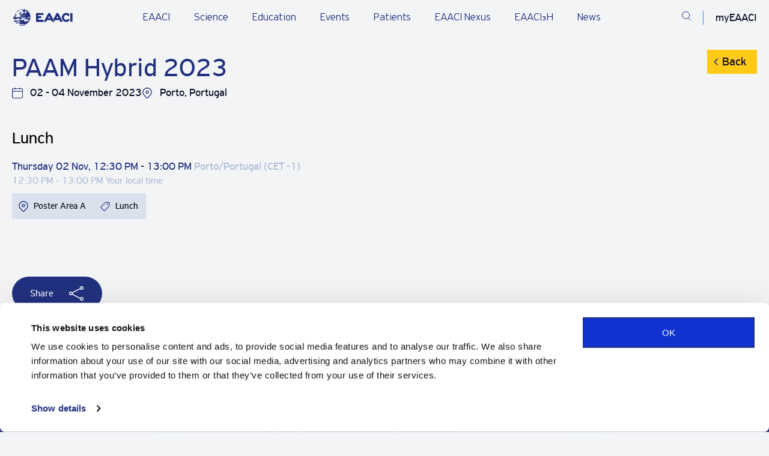

--- FILE ---
content_type: text/html; charset=UTF-8
request_url: https://eaaci.org/agenda/paam-2023/sessions/lunch/
body_size: 12681
content:
<!DOCTYPE html>
<html lang="en-GB">

<head>
    <meta charset="UTF-8" />
    <meta name="viewport" content="width=device-width" />
    <meta name='robots' content='index, follow, max-image-preview:large, max-snippet:-1, max-video-preview:-1' />

	<!-- This site is optimized with the Yoast SEO plugin v26.7 - https://yoast.com/wordpress/plugins/seo/ -->
	<title>Lunch - EAACI</title>
	<link rel="canonical" href="https://eaaci.org/agenda/paam-2023/sessions/lunch/" />
	<meta property="og:locale" content="en_GB" />
	<meta property="og:type" content="article" />
	<meta property="og:title" content="Lunch - EAACI" />
	<meta property="og:url" content="https://eaaci.org/agenda/paam-2023/sessions/lunch/" />
	<meta property="og:site_name" content="EAACI" />
	<meta property="article:publisher" content="https://www.facebook.com/EAACI/" />
	<meta property="article:modified_time" content="2025-04-09T15:37:24+00:00" />
	<meta name="twitter:card" content="summary_large_image" />
	<script type="application/ld+json" class="yoast-schema-graph">{"@context":"https://schema.org","@graph":[{"@type":"WebPage","@id":"https://eaaci.org/agenda/paam-2023/sessions/lunch/","url":"https://eaaci.org/agenda/paam-2023/sessions/lunch/","name":"Lunch - EAACI","isPartOf":{"@id":"https://eaaci.org/#website"},"datePublished":"2023-10-16T15:20:03+00:00","dateModified":"2025-04-09T15:37:24+00:00","breadcrumb":{"@id":"https://eaaci.org/agenda/paam-2023/sessions/lunch/#breadcrumb"},"inLanguage":"en-GB","potentialAction":[{"@type":"ReadAction","target":["https://eaaci.org/agenda/paam-2023/sessions/lunch/"]}]},{"@type":"BreadcrumbList","@id":"https://eaaci.org/agenda/paam-2023/sessions/lunch/#breadcrumb","itemListElement":[{"@type":"ListItem","position":1,"name":"Home","item":"https://eaaci.org/"},{"@type":"ListItem","position":2,"name":"Sessions","item":"https://eaaci.org/agenda/%agenda_event%/sessions/"},{"@type":"ListItem","position":3,"name":"Lunch"}]},{"@type":"WebSite","@id":"https://eaaci.org/#website","url":"https://eaaci.org/","name":"EAACI","description":"European Academy of Allergy &amp; Clinical Immunology","publisher":{"@id":"https://eaaci.org/#organization"},"potentialAction":[{"@type":"SearchAction","target":{"@type":"EntryPoint","urlTemplate":"https://eaaci.org/?s={search_term_string}"},"query-input":{"@type":"PropertyValueSpecification","valueRequired":true,"valueName":"search_term_string"}}],"inLanguage":"en-GB"},{"@type":"Organization","@id":"https://eaaci.org/#organization","name":"EAACI","url":"https://eaaci.org/","logo":{"@type":"ImageObject","inLanguage":"en-GB","@id":"https://eaaci.org/#/schema/logo/image/","url":"https://eaaci.org/wp-content/uploads/2022/07/EAACI-logo-horizontal.svg","contentUrl":"https://eaaci.org/wp-content/uploads/2022/07/EAACI-logo-horizontal.svg","width":1,"height":1,"caption":"EAACI"},"image":{"@id":"https://eaaci.org/#/schema/logo/image/"},"sameAs":["https://www.facebook.com/EAACI/","https://www.linkedin.com/company/eaaci/"]}]}</script>
	<!-- / Yoast SEO plugin. -->


<link rel='dns-prefetch' href='//code.jquery.com' />
<link rel='dns-prefetch' href='//cdnjs.cloudflare.com' />
<link rel='dns-prefetch' href='//maps.googleapis.com' />
<link rel='dns-prefetch' href='//cdn.plyr.io' />
<link href='https://fonts.gstatic.com' crossorigin rel='preconnect' />
<link rel="alternate" title="oEmbed (JSON)" type="application/json+oembed" href="https://eaaci.org/wp-json/oembed/1.0/embed?url=https%3A%2F%2Feaaci.org%2Fagenda%2Fpaam-2023%2Fsessions%2Flunch%2F" />
<link rel="alternate" title="oEmbed (XML)" type="text/xml+oembed" href="https://eaaci.org/wp-json/oembed/1.0/embed?url=https%3A%2F%2Feaaci.org%2Fagenda%2Fpaam-2023%2Fsessions%2Flunch%2F&#038;format=xml" />
<style id='wp-img-auto-sizes-contain-inline-css' type='text/css'>
img:is([sizes=auto i],[sizes^="auto," i]){contain-intrinsic-size:3000px 1500px}
/*# sourceURL=wp-img-auto-sizes-contain-inline-css */
</style>
<link rel='stylesheet' id='post-views-counter-frontend-css' href='https://eaaci.org/wp-content/plugins/post-views-counter/css/frontend.css?ver=1.7.0' type='text/css' media='all' />
<link rel='stylesheet' id='announcer-css-css' href='https://eaaci.org/wp-content/plugins/announcer/public/css/style.css?ver=6.2' type='text/css' media='all' />
<link rel='stylesheet' id='select2-styles-css' href='https://eaaci.org/wp-content/plugins/eaaci-agenda/public/css/select2.min.css?ver=4.1.0' type='text/css' media='all' />
<link rel='stylesheet' id='shepherd-css-css' href='https://eaaci.org/wp-content/plugins/eaaci-agenda/public/css/shepherd.css?ver=11.2.0' type='text/css' media='all' />
<link rel='stylesheet' id='eaaci-agenda-css' href='https://eaaci.org/wp-content/plugins/eaaci-agenda/public/css/eaaci-agenda-public.css?ver=1.3.6' type='text/css' media='all' />
<link rel='stylesheet' id='main-css' href='https://eaaci.org/wp-content/themes/eaaci/dist/main.min.css?ver=1761816595' type='text/css' media='all' />
<link rel='stylesheet' id='plyr-css' href='https://cdn.plyr.io/3.7.2/plyr.css?ver=1761816595' type='text/css' media='all' />
<script type="text/javascript" src="https://code.jquery.com/jquery-3.6.3.min.js" id="jquery-js"></script>
<script type="text/javascript" src="https://eaaci.org/wp-content/plugins/eaaci-agenda/public/js/select2.min.js?ver=4.1.0" id="select2-script-js"></script>
<script type="text/javascript" src="https://eaaci.org/wp-content/plugins/eaaci-agenda/public/js/shepherd.min.js?ver=1.3.6" id="shepherd-js-js"></script>
<script type="text/javascript" src="https://eaaci.org/wp-content/plugins/eaaci-agenda/public/js/eaaci-agenda-public.js?ver=1.3.6" id="eaaci-agenda-js"></script>
<link rel="icon" href="https://eaaci.org/wp-content/uploads/2022/09/cropped-favicon-32x32.png" sizes="32x32" />
<link rel="icon" href="https://eaaci.org/wp-content/uploads/2022/09/cropped-favicon-192x192.png" sizes="192x192" />
<link rel="apple-touch-icon" href="https://eaaci.org/wp-content/uploads/2022/09/cropped-favicon-180x180.png" />
<meta name="msapplication-TileImage" content="https://eaaci.org/wp-content/uploads/2022/09/cropped-favicon-270x270.png" />

    <script>
window.dataLayer = window.dataLayer || [];
</script>
<!-- Google Tag Manager -->
<script>(function(w,d,s,l,i){w[l]=w[l]||[];w[l].push({'gtm.start':
new Date().getTime(),event:'gtm.js'});var f=d.getElementsByTagName(s)[0],
j=d.createElement(s),dl=l!='dataLayer'?'&l='+l:'';j.async=true;j.src=
'https://www.googletagmanager.com/gtm.js?id='+i+dl;f.parentNode.insertBefore(j,f);
})(window,document,'script','dataLayer','GTM-5L46PPF2');</script>
<!-- End Google Tag Manager -->
</head>


<body class="wp-singular agenda-session-template-default single single-agenda-session postid-27794 wp-theme-eaaci">

    <!-- Google Tag Manager (noscript) -->
<noscript><iframe src="https://www.googletagmanager.com/ns.html?id=GTM-5L46PPF2"
height="0" width="0" style="display:none;visibility:hidden"></iframe></noscript>
<!-- End Google Tag Manager (noscript) -->
    
<header class="header header--light">
    
    
    <div class="menu_item_line" ></div>

    <div class="container">
        <div class="row justify-content-between">
            <div class="col-lg-1 col-xl-2 col-6 logo-wrapper">
                <!-- Desktop logos -->
                                    <a href="https://eaaci.org" class="logo logo-dark align-content-center" title="EAACI logo dark">
                        <img src="https://eaaci.org/wp-content/uploads/2025/05/header-logo.svg" width="108" height="30" alt="EAACI logo dark">
                    </a>
                
                                    <a href="https://eaaci.org" class="logo logo-light align-content-center" title="EAACI logo light">
                        <img src="https://eaaci.org/wp-content/uploads/2025/05/logo-dark.svg" width="108" height="30" alt="EAACI logo light">
                    </a>
                
                <!-- Mobile logos -->
                                    <a href="https://eaaci.org" class="logo logo-mobile-dark align-content-center" title="EAACI logo mobile dark">
                        <img src="https://eaaci.org/wp-content/uploads/2025/05/header-logo.svg" width="108" height="30" alt="EAACI logo mobile dark">
                    </a>
                
                                    <a href="https://eaaci.org" class="logo logo-mobile-light align-content-center" title="EAACI logo mobile light">
                        <img src="https://eaaci.org/wp-content/uploads/2025/05/logo-dark.svg" width="108" height="30" alt="EAACI logo mobile light">
                    </a>
                            </div>


            <!-- Ostatak menija i ikonica ide dalje, bez promena -->
                            <div class="main-menu-wrapper js-mobile-menu">
                    <ul class="main-menu js-mobile-submenu">
                                                    <li class="js-menu p3 has_submenu">
                                <div class="js-show-submenu js-show-mobile-submenu">
                                    <a href="https://eaaci.org/about-eaaci/" target="_self" class="main-menu__item">
                                        EAACI                                    </a>
                                </div>

                                                                    <div class="submenu js-submenu js-mobile-submenu-items" style="display: none;">
                                        <div class="container">
                                            <div class="submenu-main__item">
                                                <a href="https://eaaci.org/about-eaaci/" target="_self">
                                                    EAACI                                                </a>
                                                <span>
                                                    <p>Learn about what we do and who we work with, our leadership, governance, and advocacy efforts.</p>
                                                </span>
                                            </div>

                                            <ul class="submenu-list">
                                                                                                    <li class="submenu-list__item" data-submenu='false'>
                                                        <a href="https://eaaci.org/about-eaaci/" target="_self" class="p3">
                                                            About Us                                                                                                                    </a>

                                                                                                            </li>
                                                                                                    <li class="submenu-list__item has-submenu" data-submenu='[{"submenu_subitem":{"title":"EAACI Executive Committee","url":"https:\/\/eaaci.org\/leadership-organisation\/executive-committee\/","target":""}},{"submenu_subitem":{"title":"EAACI Headquarters ","url":"https:\/\/eaaci.org\/leadership-organisation\/team\/","target":""}},{"submenu_subitem":{"title":"Sections, Interest Groups, Working Groups","url":"https:\/\/eaaci.org\/professionals\/groups\/","target":""}},{"submenu_subitem":{"title":"Task Forces","url":"https:\/\/eaaci.org\/science\/task-forces\/","target":""}},{"submenu_subitem":{"title":"Committees","url":"https:\/\/eaaci.org\/leadership-organisation\/committees\/","target":""}}]'>
                                                        <a href="https://eaaci.org/about-eaaci/leadership-organisation/" target="_self" class="p3">
                                                            Leadership & Organisation                                                                                                                            <span class="submenu-arrow"></span>
                                                                                                                    </a>

                                                                                                                    <ul class="submenu-subitems" style="display: none;"></ul>
                                                                                                            </li>
                                                                                                    <li class="submenu-list__item" data-submenu='false'>
                                                        <a href="https://eaaci.org/about-eaaci/governance/" target="_self" class="p3">
                                                            Governance                                                                                                                    </a>

                                                                                                            </li>
                                                                                                    <li class="submenu-list__item" data-submenu='false'>
                                                        <a href="https://my.eaaci.org/" target="_blank" class="p3">
                                                            myEAACI: Manage your account                                                                                                                    </a>

                                                                                                            </li>
                                                                                                    <li class="submenu-list__item" data-submenu='false'>
                                                        <a href="https://eaaci.org/about-eaaci/membership/" target="_self" class="p3">
                                                            Become a member                                                                                                                    </a>

                                                                                                            </li>
                                                                                                    <li class="submenu-list__item" data-submenu='false'>
                                                        <a href="https://eaaci.org/about-eaaci/external-partners/" target="_self" class="p3">
                                                            External Partners                                                                                                                    </a>

                                                                                                            </li>
                                                                                                    <li class="submenu-list__item" data-submenu='false'>
                                                        <a href="https://eaaci.org/about-eaaci/advocacy/" target="_self" class="p3">
                                                            Advocacy                                                                                                                    </a>

                                                                                                            </li>
                                                                                                    <li class="submenu-list__item has-submenu" data-submenu='[{"submenu_subitem":""}]'>
                                                        <a href="https://eaaci.org/eaaci_quality_centre/" target="_self" class="p3">
                                                            EAACI Quality Centres                                                                                                                            <span class="submenu-arrow"></span>
                                                                                                                    </a>

                                                                                                                    <ul class="submenu-subitems" style="display: none;"></ul>
                                                                                                            </li>
                                                                                                    <li class="submenu-list__item" data-submenu='false'>
                                                        <a href="/job-center/" target="_self" class="p3">
                                                            EAACI Job Center                                                                                                                    </a>

                                                                                                            </li>
                                                                                            </ul>

                                            <div class="submenu-subitems-desktop"></div>
                                        </div>
                                    </div>
                                                            </li>
                                                    <li class="js-menu p3 has_submenu">
                                <div class="js-show-submenu js-show-mobile-submenu">
                                    <a href="https://eaaci.org/science/" target="_self" class="main-menu__item">
                                        Science                                    </a>
                                </div>

                                                                    <div class="submenu js-submenu js-mobile-submenu-items" style="display: none;">
                                        <div class="container">
                                            <div class="submenu-main__item">
                                                <a href="https://eaaci.org/science/" target="_self">
                                                    Science                                                </a>
                                                <span>
                                                    <p>Explore cutting-edge research, publications, and initiatives advancing allergy, asthma, and immunology.</p>
                                                </span>
                                            </div>

                                            <ul class="submenu-list">
                                                                                                    <li class="submenu-list__item" data-submenu='false'>
                                                        <a href="https://eaaci.org/about-eaaci/programmes-awards/" target="_self" class="p3">
                                                            Programmes and Awards                                                                                                                    </a>

                                                                                                            </li>
                                                                                                    <li class="submenu-list__item" data-submenu='false'>
                                                        <a href="https://eaaci.org/science/journals/" target="_self" class="p3">
                                                            EAACI Journals                                                                                                                    </a>

                                                                                                            </li>
                                                                                                    <li class="submenu-list__item" data-submenu='false'>
                                                        <a href="https://eaaci.org/science/task-forces/" target="_self" class="p3">
                                                            Task Forces                                                                                                                    </a>

                                                                                                            </li>
                                                                                                    <li class="submenu-list__item" data-submenu='false'>
                                                        <a href="https://eaaci.org/science/consensus-documents/" target="_self" class="p3">
                                                            Consensus Documents                                                                                                                    </a>

                                                                                                            </li>
                                                                                                    <li class="submenu-list__item" data-submenu='false'>
                                                        <a href="https://eaaci.org/science/guidelines-position-papers/" target="_self" class="p3">
                                                            Guidelines and Position Papers                                                                                                                    </a>

                                                                                                            </li>
                                                                                                    <li class="submenu-list__item" data-submenu='false'>
                                                        <a href="https://eaaci.org/science/books/" target="_self" class="p3">
                                                            Books                                                                                                                    </a>

                                                                                                            </li>
                                                                                                    <li class="submenu-list__item" data-submenu='false'>
                                                        <a href="https://eaaci.org/science/fellowships/" target="_self" class="p3">
                                                            Fellowships                                                                                                                    </a>

                                                                                                            </li>
                                                                                            </ul>

                                            <div class="submenu-subitems-desktop"></div>
                                        </div>
                                    </div>
                                                            </li>
                                                    <li class="js-menu p3 has_submenu">
                                <div class="js-show-submenu js-show-mobile-submenu">
                                    <a href="https://eaaci.org/education/" target="_self" class="main-menu__item">
                                        Education                                    </a>
                                </div>

                                                                    <div class="submenu js-submenu js-mobile-submenu-items" style="display: none;">
                                        <div class="container">
                                            <div class="submenu-main__item">
                                                <a href="https://eaaci.org/education/" target="_self">
                                                    Education                                                </a>
                                                <span>
                                                    <p>Stay informed with comprehensive educational resources and opportunities for career advancement.</p>
                                                </span>
                                            </div>

                                            <ul class="submenu-list">
                                                                                                    <li class="submenu-list__item" data-submenu='false'>
                                                        <a href="https://eaaci.org/education/eaaci-uems-knowledge-exam/" target="_self" class="p3">
                                                            EAACI Knowledge-UEMS Exam                                                                                                                    </a>

                                                                                                            </li>
                                                                                                    <li class="submenu-list__item" data-submenu='false'>
                                                        <a href="/allergy-college" target="_self" class="p3">
                                                            EAACI Allergy College                                                                                                                    </a>

                                                                                                            </li>
                                                                                                    <li class="submenu-list__item" data-submenu='false'>
                                                        <a href="/speakers-support-programme/" target="_self" class="p3">
                                                            Speakers Support Programme                                                                                                                    </a>

                                                                                                            </li>
                                                                                            </ul>

                                            <div class="submenu-subitems-desktop"></div>
                                        </div>
                                    </div>
                                                            </li>
                                                    <li class="js-menu p3 has_submenu">
                                <div class="js-show-submenu js-show-mobile-submenu">
                                    <a href="https://eaaci.org/events/" target="_self" class="main-menu__item">
                                        Events                                    </a>
                                </div>

                                                                    <div class="submenu js-submenu js-mobile-submenu-items" style="display: none;">
                                        <div class="container">
                                            <div class="submenu-main__item">
                                                <a href="https://eaaci.org/events/" target="_self">
                                                    Events                                                </a>
                                                <span>
                                                    <p>Through a wide range of scientific events, EAACI provides a highly respected avenue for communication and knowledge-exchange. Find your next event.</p>
                                                </span>
                                            </div>

                                            <ul class="submenu-list">
                                                                                                    <li class="submenu-list__item" data-submenu='false'>
                                                        <a href="https://eaaci.org/events/annual-congress/" target="_self" class="p3">
                                                            Annual Congress                                                                                                                    </a>

                                                                                                            </li>
                                                                                                    <li class="submenu-list__item" data-submenu='false'>
                                                        <a href="https://eaaci.org/events/focused-meetings/" target="_self" class="p3">
                                                            Focused Meetings                                                                                                                    </a>

                                                                                                            </li>
                                                                                                    <li class="submenu-list__item" data-submenu='false'>
                                                        <a href="https://eaaci.org/events/allergy-and-winter-schools/" target="_self" class="p3">
                                                            Allergy & Winter Schools                                                                                                                    </a>

                                                                                                            </li>
                                                                                                    <li class="submenu-list__item" data-submenu='false'>
                                                        <a href="https://eaaci.org/events/other-events/" target="_self" class="p3">
                                                            Other EAACI Events                                                                                                                    </a>

                                                                                                            </li>
                                                                                                    <li class="submenu-list__item" data-submenu='false'>
                                                        <a href="https://eaaci.org/events/international-events/" target="_self" class="p3">
                                                            International Events                                                                                                                    </a>

                                                                                                            </li>
                                                                                            </ul>

                                            <div class="submenu-subitems-desktop"></div>
                                        </div>
                                    </div>
                                                            </li>
                                                    <li class="js-menu p3 has_submenu">
                                <div class="js-show-submenu js-show-mobile-submenu">
                                    <a href="/patients/" target="_self" class="main-menu__item">
                                        Patients                                    </a>
                                </div>

                                                                    <div class="submenu js-submenu js-mobile-submenu-items" style="display: none;">
                                        <div class="container">
                                            <div class="submenu-main__item">
                                                <a href="/patients/" target="_self">
                                                    Patients                                                </a>
                                                <span>
                                                    <p>Our community constantly works towards improving patient lives. Find resources and information dedicated to allergy and asthma patients and their families and loved ones in this section.</p>
                                                </span>
                                            </div>

                                            <ul class="submenu-list">
                                                                                                    <li class="submenu-list__item" data-submenu='false'>
                                                        <a href="https://eaaci.org/patients/patient-resources/" target="_self" class="p3">
                                                            Patient Resources                                                                                                                    </a>

                                                                                                            </li>
                                                                                                    <li class="submenu-list__item" data-submenu='false'>
                                                        <a href="https://eaaci.org/patients/patients-forum/" target="_self" class="p3">
                                                            Patient Forum                                                                                                                    </a>

                                                                                                            </li>
                                                                                                    <li class="submenu-list__item" data-submenu='false'>
                                                        <a href="https://eaaci.org/patients/patient-organisations/" target="_self" class="p3">
                                                            Patient Organisations                                                                                                                    </a>

                                                                                                            </li>
                                                                                            </ul>

                                            <div class="submenu-subitems-desktop"></div>
                                        </div>
                                    </div>
                                                            </li>
                                                    <li class="js-menu p3">
                                <div class="js-show-submenu js-show-mobile-submenu">
                                    <a href="https://nexus.eaaci.org/" target="_blank" class="main-menu__item">
                                        EAACI Nexus                                    </a>
                                </div>

                                                            </li>
                                                    <li class="js-menu p3 has_submenu">
                                <div class="js-show-submenu js-show-mobile-submenu">
                                    <a href="https://eaaci.org/eaaci3h/" target="_self" class="main-menu__item">
                                        EAACI₃H                                    </a>
                                </div>

                                                                    <div class="submenu js-submenu js-mobile-submenu-items" style="display: none;">
                                        <div class="container">
                                            <div class="submenu-main__item">
                                                <a href="https://eaaci.org/eaaci3h/" target="_self">
                                                    EAACI₃H                                                </a>
                                                <span>
                                                    <p>EAACI₃H is a groundbreaking initiative, comprising three integral hubs: the Research & Innovation Hub, the Public, Patients & Outreach Hub, and the Knowledge Hub.</p>
                                                </span>
                                            </div>

                                            <ul class="submenu-list">
                                                                                                    <li class="submenu-list__item" data-submenu='false'>
                                                        <a href="https://eaaci.org/eaaci3h/research-and-innovation-hub/" target="_self" class="p3">
                                                            Research & Innovation Hub                                                                                                                    </a>

                                                                                                            </li>
                                                                                                    <li class="submenu-list__item" data-submenu='false'>
                                                        <a href="https://eaaci.org/eaaci3h/eaaci-public-patients-outreach-hub/" target="_self" class="p3">
                                                            Public, Patients & Outreach Hub                                                                                                                    </a>

                                                                                                            </li>
                                                                                                    <li class="submenu-list__item" data-submenu='false'>
                                                        <a href="https://eaaci.org/eaaci3h/the-knowledge-hub/" target="_self" class="p3">
                                                            EAACI Knowledge Hub                                                                                                                    </a>

                                                                                                            </li>
                                                                                            </ul>

                                            <div class="submenu-subitems-desktop"></div>
                                        </div>
                                    </div>
                                                            </li>
                                                    <li class="js-menu p3 has_submenu">
                                <div class="js-show-submenu js-show-mobile-submenu">
                                    <a href="https://eaaci.org/news/" target="_self" class="main-menu__item">
                                        News                                    </a>
                                </div>

                                                                    <div class="submenu js-submenu js-mobile-submenu-items" style="display: none;">
                                        <div class="container">
                                            <div class="submenu-main__item">
                                                <a href="https://eaaci.org/news/" target="_self">
                                                    News                                                </a>
                                                <span>
                                                    <p>Stay up to date with what is happening within the EAACI Family and beyond in terms of research, event updates and more.</p>
                                                </span>
                                            </div>

                                            <ul class="submenu-list">
                                                                                                    <li class="submenu-list__item" data-submenu='false'>
                                                        <a href="https://eaaci.org/news/" target="_self" class="p3">
                                                            In the spotlight                                                                                                                    </a>

                                                                                                            </li>
                                                                                                    <li class="submenu-list__item" data-submenu='false'>
                                                        <a href="https://eaaci.org/about-eaaci/press-releases/" target="_self" class="p3">
                                                            Press                                                                                                                    </a>

                                                                                                            </li>
                                                                                                    <li class="submenu-list__item" data-submenu='false'>
                                                        <a href="https://eaaci.org/about-eaaci/press-regulations/" target="_self" class="p3">
                                                            Press Regulations                                                                                                                    </a>

                                                                                                            </li>
                                                                                            </ul>

                                            <div class="submenu-subitems-desktop"></div>
                                        </div>
                                    </div>
                                                            </li>
                                            </ul>

                    
                        <a href="https://eaaci.org/about-eaaci/membership/" class="button_new mobile" target="">
                            <span class="button-circle"></span>
                            <span class="button-text">
                                <span>Become a Member</span>
                                <span class="button-circle-second"></span>
                        </a>
                                    </div>
            
            <div class="header-icon">
                                    <a href="https://eaaci.org/search-page/" class="header-icon__item dark-search justify-content-center align-content-center" title="Search">
                        <svg width="24" height="24" viewBox="0 0 24 24" fill="none" xmlns="http://www.w3.org/2000/svg">
<path d="M20.3727 9.56248C20.3727 14.4191 16.3742 18.375 11.4184 18.375C6.46264 18.375 2.46411 14.4191 2.46411 9.56248C2.46411 4.70585 6.46264 0.75 11.4184 0.75C16.3742 0.75 20.3727 4.70585 20.3727 9.56248Z" stroke="#fff" stroke-width="1.5" stroke-linecap="round" stroke-linejoin="round"/>
<path d="M22.8809 21.619L17.886 16.6971" stroke="#fff" stroke-width="1.5" stroke-linecap="square" stroke-linejoin="round"/>
</svg>
                    </a>
                    <a href="https://eaaci.org/search-page/" class="header-icon__item light-search justify-content-center align-content-center" title="Search">
                        <svg width="24" height="24" viewBox="0 0 24 24" fill="none" xmlns="http://www.w3.org/2000/svg">
<path d="M20.3727 9.56248C20.3727 14.4191 16.3742 18.375 11.4184 18.375C6.46264 18.375 2.46411 14.4191 2.46411 9.56248C2.46411 4.70585 6.46264 0.75 11.4184 0.75C16.3742 0.75 20.3727 4.70585 20.3727 9.56248Z" stroke="#22317F" stroke-width="1.5" stroke-linecap="round" stroke-linejoin="round"/>
<path d="M22.8809 21.619L17.886 16.6971" stroke="#22317F" stroke-width="1.5" stroke-linecap="square" stroke-linejoin="round"/>
</svg>
                    </a>
                
                                    <span class="header-icon__item header-icon__account account-menu justify-content-center align-content-center js-account">
                        myEAACI
                        <div class="account-menu__block">
                            <div class="account-menu__wrapper">
                                <div class="account-menu__name text--color--primary">
                                                                            <h4>Welcome</h4>
                                                                    </div>
                                <div class="account-menu__list-wrapper">
                                    <ul class="account-menu__list">
                                                                                    <li><a id="login-submit" class="js--login p3">Log in</a></li>
                                        
                                                                                    <li>
                                                <a href="https://my.eaaci.org/" target="_blank" class="p3">
                                                    MyEAACI Portal                                                </a>
                                            </li>
                                                                                    <li>
                                                <a href="https://my.eaaci.org/profile/membership/" target="_self" class="p3">
                                                    My Membership                                                </a>
                                            </li>
                                                                            </ul>
                                </div>
                            </div>
                        </div>
                    </span>
                
                <div href="#" class="header-icon__item mobile-button js-menu-btn d-flex justify-content-center align-content-center">
                    <svg class="open open-dark js-open" width="24" height="25" viewBox="0 0 24 25" fill="none" xmlns="http://www.w3.org/2000/svg">
                        <line y1="3.20239" x2="24" y2="3.20239" stroke="#fff" />
                        <line y1="12.2424" x2="24" y2="12.2424" stroke="#fff" />
                        <line y1="22.0979" x2="24" y2="22.0979" stroke="#fff" />
                    </svg>

                    <svg class="open open-light js-open" width="24" height="25" viewBox="0 0 24 25" fill="none" xmlns="http://www.w3.org/2000/svg">
                        <line y1="3.20239" x2="24" y2="3.20239" stroke="#22317F" />
                        <line y1="12.2424" x2="24" y2="12.2424" stroke="#22317F" />
                        <line y1="22.0979" x2="24" y2="22.0979" stroke="#22317F" />
                    </svg>
                    <svg class="close close-dark js-close" width="22" height="22" viewBox="0 0 22 22" fill="none" xmlns="http://www.w3.org/2000/svg">
                        <path d="M1.58948 20.3858L20.7895 1.18579" stroke="#fff" stroke-width="1.5" stroke-linecap="square" stroke-linejoin="round" />
                        <path d="M20.7895 20.3858L1.58948 1.18579" stroke="#fff" stroke-width="1.5" stroke-linecap="square" stroke-linejoin="round" />
                    </svg>
                    <svg class="close close-light js-close" width="22" height="22" viewBox="0 0 22 22" fill="none" xmlns="http://www.w3.org/2000/svg">
                        <path d="M1.58948 20.3858L20.7895 1.18579" stroke="#22317F" stroke-width="1.5" stroke-linecap="square" stroke-linejoin="round" />
                        <path d="M20.7895 20.3858L1.58948 1.18579" stroke="#22317F" stroke-width="1.5" stroke-linecap="square" stroke-linejoin="round" />
                    </svg>
                </div>
            </div>
        </div>
    </div>
</header>

<div class="header-blur-overlay"></div>
    <main>
    <section class="section single-wrapper agenda-archive-wrapper agenda-single-session-wrap">
        <div class="container">
            <div class="row content">
<!--                <div class="col-lg-3 col-md-12">-->
<!--                    <div class="content-sidebar-wrapper">-->
<!--                        --><!--                    </div>-->
<!--                </div>-->
                <div class="col-md-12">
                    <div class="breadcrumbs-wrapper">
                        <ul class="breadcrumbs"><li class="breadcrumbs-item"><a href="https://eaaci.org" class="p4 text--color--primary" rel="nofollow">Home</a></li><li class="breadcrumbs-item"><a href="/agenda" class="p4 text--color--primary">Agenda</a></li><li class="breadcrumbs-item"><a href="https://eaaci.org/agenda/paam-2023/" class="p4 text--color--primary">PAAM Hybrid 2023</a></li><li class="breadcrumbs-item"><a href="https://eaaci.org/agenda/paam-2023/sessions/lunch/" class="p4 text--color--primary">Lunch</a></li></ul>                    </div>
                    <div class="content-title">
                        <div class="title-wrap">
                            <h1 class="h4 text--color--primary agenda-event-title">
                                PAAM Hybrid 2023                            </h1>

                            
                                                            <a class="agenda-back-btn" href="https://eaaci.org/agenda/paam-2023/">Back</a>
                            
                        </div>
                        <div class="event-meta">
                            <span class="event_duration">02 - 04 November 2023</span>
                            <span class="event_location">Porto, Portugal</span>
                        </div>
                    </div>
                    <div class="content-description-wrapper">

                        <div class="content-description">

                            <div class="agenda-session-single">

                                <h2 class="session-title">
                                    Lunch                                </h2>

                                
                                        <div class="session-dates">
                                            Thursday 02 Nov, 12:30 PM                                            -
                                            13:00 PM                                            <span class="timezone">Porto/Portugal (CET -1)</span>
                                            <br>
                                            <span class="local-times"
                                                  data-start_utc="2023-11-02T12:30:00.000Z"
                                                  data-end_utc="2023-11-02T13:00:00.000Z"></span>
                                        </div>

                                        <div class="session_terms">

                                                                                            <span class="session_hall">
                        Poster Area A                    </span>
                                            
                                            
                                                                                            <span class="session_type">
                        Lunch                    </span>
                                            
                                                                                    </div>

                                        
                                        
                                        
                                        
                                        

                                        
                                        
                            </div>

                        </div>

                    </div>
                </div>
            </div>

            <div class="share-btn-wrap">
                <button class="button--bg button--share js-copy share-button" type="button" data-link="https://eaaci.org/agenda/paam-2023/sessions/lunch/" data-title="Lunch">
                    <span>Share</span>
                </button>
            </div>

            <div class="share-popup">
                <div class="popup-header">
                    <h3 class="dialog-title">Share this pen</h3>
                    <button class="close-button"></button>
                </div>
                <div class="targets">
                    <a class="share-post-button facebook" href="https://www.facebook.com/sharer/sharer.php?u=https://eaaci.org/agenda/paam-2023/sessions/lunch/&t=Lunch" target="_blank" title="facebook">
                        <div class="facebook-icon share-button-icon"></div>
                        <div class="share-post-button-label">Facebook</div>
                    </a>

                    <a class="share-post-button twitter" href="http://twitter.com/share?text=Lunch&url=https://eaaci.org/agenda/paam-2023/sessions/lunch/" target="_blank">
                        <div class="twitter-icon share-button-icon"></div>
                        <div class="share-post-button-label">Twitter</div>
                    </a>

                    <a class="share-post-button linkedin" href="https://www.linkedin.com/shareArticle?mini=false&url=https://eaaci.org/agenda/paam-2023/sessions/lunch/&title=Lunch" target="_blank" title="linkedin">
                        <div class="linkedin-icon share-button-icon"></div>
                        <div class="share-post-button-label">LinkedIn</div>
                    </a>

                    <a class="share-post-button email" href="mailto:?subject=I wanted you to see this post&amp;body=Check out this post https://eaaci.org/agenda/paam-2023/sessions/lunch/." target="_blank" title="email">
                        <div class="email-icon share-button-icon"></div>
                        <div class="share-post-button-label">Email</div>
                    </a>
                </div>
                <div class="link">
                    <div class="pen-url">https://eaaci.org/agenda/paam-2023/sessions/lunch/</div>
                    <button class="copy-link">Copy Link</button>
                </div>
                <div class="successful-copying">Link was copied!</div>
            </div>

        </div>

        <div id="abstractsModal" class="agenda-modal">
            <div class="modal-content">
                <span class="close">&times;</span>
                <div id="modalContent"></div>
            </div>
        </div>

        <script>
            (function($){

                $(function(){

                    let localTimes = $('.local-times');
                    if(localTimes.length) {

                        let utc_start = localTimes.data('start_utc');
                        let utc_end = localTimes.data('end_utc');

                        let local_start = '';
                        let local_end = '';

                        if(utc_start && utc_end) {

                            local_start = new Date(utc_start);
                            local_end = new Date(utc_end);

                            let local_start_day = local_start.toLocaleDateString('en-GB', {weekday: 'long', month: "short", day:
                                    '2-digit' }).replace(',','');
                            let local_end_day = local_start.toLocaleDateString('en-GB', {weekday: 'long', month:
                                    "short", day:
                                    'numeric' }).replace(',','');

                            //let local_date
                            let local_from_time = formatAMPM(local_start);
                            let local_to_time = formatAMPM(local_end);


                            let tStr = local_from_time + ' - ' + local_to_time;
                                tStr += ' <em>Your local time</em>';
                            localTimes.html(tStr);

                        }

                    }

                    function formatAMPM(date) {
                        let hours = date.getHours();
                        let minutes = date.getMinutes();
                        let ampm = hours >= 12 ? 'PM' : 'AM';
                        // hours = hours % 12;
                        // hours = hours ? hours : 12;
                        hours = hours < 10 ? '0'+hours : hours;
                        minutes = minutes < 10 ? '0'+minutes : minutes;
                        return hours + ':' + minutes + ' ' + ampm;
                    }

                    const abstractsModal = $('#abstractsModal');
                    const modalContent = abstractsModal.find('#modalContent');
                    const modalClose = abstractsModal.find('span.close');

                    $('.abstract-btn, .abstract-btn-below').on('click', function(e) {

                        e.preventDefault();

                        modalContent.html('');
                        let html = '';

                        let abstractContent = JSON.parse( atob( $(this).data('content') ) );

                        if( abstractContent ) {

                            let title = abstractContent.title ?? '';

                            html += '<h3 class="abstract-title">'+title+'</h3>';

                            if(abstractContent.authorsString) {

                                html += '<div class="abstract-authors-string">';

                                    html += abstractContent.authorsString;

                                html += '</div>';

                            } else {

                                html += '<div class="abstract-authors">';
                                $.each(abstractContent.authors, function(idx, author){
                                    if(idx === 0) {
                                        html += '<span class="author-item first-author">';
                                    } else {
                                        html += ', <span class="author-item">';
                                    }
                                    html += author.firstName + ' ' + author.lastName;
                                    html += '</span>';
                                })
                                html += '</div>';

                            }


                            html += '<div class="abstract-content">';

                            $.each(abstractContent.sections, function(idx, section){

                                if(section.title.includes('JM Case Reports session')) {
                                    return true;
                                }

                                html += '<div class="abstract-section">';

                                    html += '<h3 class="abstract-section-title">'+section.title+'</h3>';
                                    html += '<div class="abstract-section-content">'+section.content+'</div>';

                                html += '</div>';

                            });

                            html += '</div>';


                        }//ENDIF

                        modalContent.html(html);

                        abstractsModal.fadeIn('fast');

                    });

                    modalClose.on('click', function(){
                        abstractsModal.fadeOut('fast', function(){
                            modalContent.html('');
                        });
                    });

                    $('.agenda-modal').click(function(event){
                        if ($(event.target).hasClass('agenda-modal')) {
                            abstractsModal.hide();
                        }
                    });

                    $(document).keydown(function(event){
                        if (event.key === 'Escape') {
                            abstractsModal.hide();
                        }
                    });

                });

            })(jQuery);
        </script>

    </section>







</main>


<footer class="footer">
	<!-- <img class="footer_bg" src=" https://eaaci.org/wp-content/themes/eaaci/assets/image/footer-bg.jpg"> -->
	<div id="vanta-bg" style="width: 100%; height: 100%;position:absolute"></div>

		
	<div class="container">
		<div class="footer-wrapper">
							<ul class="footer-nav">

											<li class="footer-nav__item js-items">
							<div class="footer-menu__title">
								<h5 class="js-dropdown">
									<a href="https://eaaci.org/about-eaaci/" target="">
										EAACI									</a>
								</h5>

							</div>

															<ul class="footer-menu p1 js-show-items">
																			<li>
											<a href="https://eaaci.org/about-eaaci/" target="">About Us</a>
										</li>
																			<li>
											<a href="https://eaaci.org/about-eaaci/leadership-organisation/" target="">Leadership & Organisation</a>
										</li>
																			<li>
											<a href="https://eaaci.org/about-eaaci/governance/" target="">Governance</a>
										</li>
																			<li>
											<a href="https://my.eaaci.org/" target="_blank">myEAACI: Manage your account</a>
										</li>
																			<li>
											<a href="https://eaaci.org/about-eaaci/membership/" target="">Become a member</a>
										</li>
																			<li>
											<a href="https://eaaci.org/about-eaaci/external-partners/" target="">External Partners</a>
										</li>
																			<li>
											<a href="https://eaaci.org/about-eaaci/advocacy/" target="">Advocacy</a>
										</li>
																			<li>
											<a href="https://eaaci.org/eaaci_quality_centre/" target="">EAACI Quality Centres</a>
										</li>
																			<li>
											<a href="/job-center/" target="">EAACI Job Center</a>
										</li>
																	</ul>
													</li>
											<li class="footer-nav__item js-items">
							<div class="footer-menu__title">
								<h5 class="js-dropdown">
									<a href="https://eaaci.org/science/" target="">
										Science									</a>
								</h5>

							</div>

															<ul class="footer-menu p1 js-show-items">
																			<li>
											<a href="https://eaaci.org/about-eaaci/programmes-awards/" target="">Programmes and Awards</a>
										</li>
																			<li>
											<a href="https://eaaci.org/science/journals/" target="">EAACI Journals</a>
										</li>
																			<li>
											<a href="https://eaaci.org/science/task-forces/" target="">Task Forces</a>
										</li>
																			<li>
											<a href="https://eaaci.org/science/consensus-documents/" target="">Consensus Documents</a>
										</li>
																			<li>
											<a href="https://eaaci.org/science/guidelines-position-papers/" target="">Guidelines and Position Papers</a>
										</li>
																			<li>
											<a href="https://eaaci.org/science/books/" target="">Books</a>
										</li>
																			<li>
											<a href="https://eaaci.org/science/fellowships/" target="">Fellowships</a>
										</li>
																	</ul>
													</li>
											<li class="footer-nav__item js-items">
							<div class="footer-menu__title">
								<h5 class="js-dropdown">
									<a href="https://eaaci.org/education/" target="">
										Education									</a>
								</h5>

							</div>

															<ul class="footer-menu p1 js-show-items">
																			<li>
											<a href="https://eaaci.org/education/eaaci-uems-knowledge-exam/" target="">EAACI Knowledge-UEMS Exam</a>
										</li>
																			<li>
											<a href="/allergy-college" target="">EAACI Allergy College</a>
										</li>
																			<li>
											<a href="/speakers-support-programme/" target="">Speakers Support Programme</a>
										</li>
																	</ul>
													</li>
											<li class="footer-nav__item js-items">
							<div class="footer-menu__title">
								<h5 class="js-dropdown">
									<a href="https://eaaci.org/events/" target="">
										Events									</a>
								</h5>

							</div>

															<ul class="footer-menu p1 js-show-items">
																			<li>
											<a href="https://eaaci.org/events/annual-congress/" target="">Annual Congress</a>
										</li>
																			<li>
											<a href="https://eaaci.org/events/focused-meetings/" target="">Focused Meetings</a>
										</li>
																			<li>
											<a href="https://eaaci.org/events/allergy-and-winter-schools/" target="">Allergy & Winter Schools</a>
										</li>
																			<li>
											<a href="https://eaaci.org/events/other-events/" target="">Other EAACI Events</a>
										</li>
																			<li>
											<a href="https://eaaci.org/events/international-events/" target="">International Events</a>
										</li>
																	</ul>
													</li>
											<li class="footer-nav__item js-items">
							<div class="footer-menu__title">
								<h5 class="js-dropdown">
									<a href="/patients/" target="">
										Patients									</a>
								</h5>

							</div>

															<ul class="footer-menu p1 js-show-items">
																			<li>
											<a href="https://eaaci.org/patients/patient-resources/" target="">Patient Resources</a>
										</li>
																			<li>
											<a href="https://eaaci.org/patients/patients-forum/" target="">Patient Forum</a>
										</li>
																			<li>
											<a href="https://eaaci.org/patients/patient-organisations/" target="">Patient Organisations</a>
										</li>
																	</ul>
													</li>
											<li class="footer-nav__item js-items">
							<div class="footer-menu__title">
								<h5 class="js-dropdown">
									<a href="https://nexus.eaaci.org/" target="_blank">
										EAACI Nexus									</a>
								</h5>

							</div>

													</li>
											<li class="footer-nav__item js-items">
							<div class="footer-menu__title">
								<h5 class="js-dropdown">
									<a href="https://eaaci.org/eaaci3h/" target="">
										EAACI₃H									</a>
								</h5>

							</div>

															<ul class="footer-menu p1 js-show-items">
																			<li>
											<a href="https://eaaci.org/eaaci3h/research-and-innovation-hub/" target="">Research & Innovation Hub</a>
										</li>
																			<li>
											<a href="https://eaaci.org/eaaci3h/eaaci-public-patients-outreach-hub/" target="">Public, Patients & Outreach Hub</a>
										</li>
																			<li>
											<a href="https://eaaci.org/eaaci3h/the-knowledge-hub/" target="">EAACI Knowledge Hub</a>
										</li>
																	</ul>
													</li>
											<li class="footer-nav__item js-items">
							<div class="footer-menu__title">
								<h5 class="js-dropdown">
									<a href="https://eaaci.org/news/" target="">
										News									</a>
								</h5>

							</div>

															<ul class="footer-menu p1 js-show-items">
																			<li>
											<a href="https://eaaci.org/news/" target="">In the spotlight</a>
										</li>
																			<li>
											<a href="https://eaaci.org/about-eaaci/press-releases/" target="">Press</a>
										</li>
																			<li>
											<a href="https://eaaci.org/about-eaaci/press-regulations/" target="">Press Regulations</a>
										</li>
																	</ul>
													</li>
									</ul>
			
			<div class="footer-bottom-wrapper">
									<ul class="footer-social">
													<li>
																	<a href="https://www.facebook.com/EAACI" target="_blank" title="social link">
										<img height="18" width="18" src="https://eaaci.org/wp-content/uploads/2025/05/facebook-new.svg" alt="social media icon">
									</a>
															</li>
													<li>
																	<a href="https://twitter.com/EAACI_HQ" target="_blank" title="social link">
										<img height="18" width="18" src="https://eaaci.org/wp-content/uploads/2025/05/x-new.svg" alt="social media icon">
									</a>
															</li>
													<li>
																	<a href="http://www.youtube.com/user/EAACIHeadquarters" target="_blank" title="social link">
										<img height="18" width="18" src="https://eaaci.org/wp-content/uploads/2025/05/youtube-new.svg" alt="social media icon">
									</a>
															</li>
													<li>
																	<a href="http://www.linkedin.com/company/european-academy-of-allergy-and-clinical-immunology---eaaci" target="_blank" title="social link">
										<img height="18" width="18" src="https://eaaci.org/wp-content/uploads/2025/05/linkedin-new.svg" alt="social media icon">
									</a>
															</li>
													<li>
																	<a href="http://instagram.com/eaacihq" target="_blank" title="social link">
										<img height="18" width="18" src="https://eaaci.org/wp-content/uploads/2025/05/instagram-new.svg" alt="social media icon">
									</a>
															</li>
											</ul>
								<div class="footer-bottom">
					<div class="footer-bottom__copy p1">
						Copyright © 2026 EAACI All rights reserved.
					</div>
											<!-- <div class="footer-bottom__copy p1"> -->
						<!-- Copyright © 2023 EAACI All rights reserved. -->
						<!-- </div> -->
																<ul class="footer-bottom__list">
															<li class="footer-bottom__item">
									<a href="https://eaaci.org/contact/" target="" class="p1">
										Contact									</a>
								</li>
															<li class="footer-bottom__item">
									<a href="/privacy/" target="" class="p1">
										Privacy									</a>
								</li>
															<li class="footer-bottom__item">
									<a href="https://eaaci.org/general-terms-and-conditions/" target="" class="p1">
										Terms and Conditions									</a>
								</li>
													</ul>
					

				</div>

				<!-- 					<div class="footer-bottom__logo">
						<img width="90" height="25" src="https://eaaci.org/wp-content/uploads/2025/05/header-logo.svg" alt="Footer logotype">
					</div>
				 -->

			</div>

		</div>
	</div>

						
								
								
								
								
								
								
								
								
								
								
								
								
						
	<script>
		function f() {}
	</script>

</footer>

<script type="speculationrules">
{"prefetch":[{"source":"document","where":{"and":[{"href_matches":"/*"},{"not":{"href_matches":["/wp-*.php","/wp-admin/*","/wp-content/uploads/*","/wp-content/*","/wp-content/plugins/*","/wp-content/themes/eaaci/*","/*\\?(.+)"]}},{"not":{"selector_matches":"a[rel~=\"nofollow\"]"}},{"not":{"selector_matches":".no-prefetch, .no-prefetch a"}}]},"eagerness":"conservative"}]}
</script>
<script type="text/javascript" src="https://eaaci.org/wp-content/plugins/eaaci-agenda/public/js/alpine.min.js?ver=3.12.3" id="eaaci-alpine-js"></script>
<script type="text/javascript" id="rocket-browser-checker-js-after">
/* <![CDATA[ */
"use strict";var _createClass=function(){function defineProperties(target,props){for(var i=0;i<props.length;i++){var descriptor=props[i];descriptor.enumerable=descriptor.enumerable||!1,descriptor.configurable=!0,"value"in descriptor&&(descriptor.writable=!0),Object.defineProperty(target,descriptor.key,descriptor)}}return function(Constructor,protoProps,staticProps){return protoProps&&defineProperties(Constructor.prototype,protoProps),staticProps&&defineProperties(Constructor,staticProps),Constructor}}();function _classCallCheck(instance,Constructor){if(!(instance instanceof Constructor))throw new TypeError("Cannot call a class as a function")}var RocketBrowserCompatibilityChecker=function(){function RocketBrowserCompatibilityChecker(options){_classCallCheck(this,RocketBrowserCompatibilityChecker),this.passiveSupported=!1,this._checkPassiveOption(this),this.options=!!this.passiveSupported&&options}return _createClass(RocketBrowserCompatibilityChecker,[{key:"_checkPassiveOption",value:function(self){try{var options={get passive(){return!(self.passiveSupported=!0)}};window.addEventListener("test",null,options),window.removeEventListener("test",null,options)}catch(err){self.passiveSupported=!1}}},{key:"initRequestIdleCallback",value:function(){!1 in window&&(window.requestIdleCallback=function(cb){var start=Date.now();return setTimeout(function(){cb({didTimeout:!1,timeRemaining:function(){return Math.max(0,50-(Date.now()-start))}})},1)}),!1 in window&&(window.cancelIdleCallback=function(id){return clearTimeout(id)})}},{key:"isDataSaverModeOn",value:function(){return"connection"in navigator&&!0===navigator.connection.saveData}},{key:"supportsLinkPrefetch",value:function(){var elem=document.createElement("link");return elem.relList&&elem.relList.supports&&elem.relList.supports("prefetch")&&window.IntersectionObserver&&"isIntersecting"in IntersectionObserverEntry.prototype}},{key:"isSlowConnection",value:function(){return"connection"in navigator&&"effectiveType"in navigator.connection&&("2g"===navigator.connection.effectiveType||"slow-2g"===navigator.connection.effectiveType)}}]),RocketBrowserCompatibilityChecker}();
//# sourceURL=rocket-browser-checker-js-after
/* ]]> */
</script>
<script type="text/javascript" id="rocket-preload-links-js-extra">
/* <![CDATA[ */
var RocketPreloadLinksConfig = {"excludeUris":"/agenda/|/validate-user/|/validate-path/|/(?:.+/)?feed(?:/(?:.+/?)?)?$|/(?:.+/)?embed/|/(index.php/)?(.*)wp-json(/.*|$)|/refer/|/go/|/recommend/|/recommends/","usesTrailingSlash":"1","imageExt":"jpg|jpeg|gif|png|tiff|bmp|webp|avif|pdf|doc|docx|xls|xlsx|php","fileExt":"jpg|jpeg|gif|png|tiff|bmp|webp|avif|pdf|doc|docx|xls|xlsx|php|html|htm","siteUrl":"https://eaaci.org","onHoverDelay":"100","rateThrottle":"3"};
//# sourceURL=rocket-preload-links-js-extra
/* ]]> */
</script>
<script type="text/javascript" id="rocket-preload-links-js-after">
/* <![CDATA[ */
(function() {
"use strict";var r="function"==typeof Symbol&&"symbol"==typeof Symbol.iterator?function(e){return typeof e}:function(e){return e&&"function"==typeof Symbol&&e.constructor===Symbol&&e!==Symbol.prototype?"symbol":typeof e},e=function(){function i(e,t){for(var n=0;n<t.length;n++){var i=t[n];i.enumerable=i.enumerable||!1,i.configurable=!0,"value"in i&&(i.writable=!0),Object.defineProperty(e,i.key,i)}}return function(e,t,n){return t&&i(e.prototype,t),n&&i(e,n),e}}();function i(e,t){if(!(e instanceof t))throw new TypeError("Cannot call a class as a function")}var t=function(){function n(e,t){i(this,n),this.browser=e,this.config=t,this.options=this.browser.options,this.prefetched=new Set,this.eventTime=null,this.threshold=1111,this.numOnHover=0}return e(n,[{key:"init",value:function(){!this.browser.supportsLinkPrefetch()||this.browser.isDataSaverModeOn()||this.browser.isSlowConnection()||(this.regex={excludeUris:RegExp(this.config.excludeUris,"i"),images:RegExp(".("+this.config.imageExt+")$","i"),fileExt:RegExp(".("+this.config.fileExt+")$","i")},this._initListeners(this))}},{key:"_initListeners",value:function(e){-1<this.config.onHoverDelay&&document.addEventListener("mouseover",e.listener.bind(e),e.listenerOptions),document.addEventListener("mousedown",e.listener.bind(e),e.listenerOptions),document.addEventListener("touchstart",e.listener.bind(e),e.listenerOptions)}},{key:"listener",value:function(e){var t=e.target.closest("a"),n=this._prepareUrl(t);if(null!==n)switch(e.type){case"mousedown":case"touchstart":this._addPrefetchLink(n);break;case"mouseover":this._earlyPrefetch(t,n,"mouseout")}}},{key:"_earlyPrefetch",value:function(t,e,n){var i=this,r=setTimeout(function(){if(r=null,0===i.numOnHover)setTimeout(function(){return i.numOnHover=0},1e3);else if(i.numOnHover>i.config.rateThrottle)return;i.numOnHover++,i._addPrefetchLink(e)},this.config.onHoverDelay);t.addEventListener(n,function e(){t.removeEventListener(n,e,{passive:!0}),null!==r&&(clearTimeout(r),r=null)},{passive:!0})}},{key:"_addPrefetchLink",value:function(i){return this.prefetched.add(i.href),new Promise(function(e,t){var n=document.createElement("link");n.rel="prefetch",n.href=i.href,n.onload=e,n.onerror=t,document.head.appendChild(n)}).catch(function(){})}},{key:"_prepareUrl",value:function(e){if(null===e||"object"!==(void 0===e?"undefined":r(e))||!1 in e||-1===["http:","https:"].indexOf(e.protocol))return null;var t=e.href.substring(0,this.config.siteUrl.length),n=this._getPathname(e.href,t),i={original:e.href,protocol:e.protocol,origin:t,pathname:n,href:t+n};return this._isLinkOk(i)?i:null}},{key:"_getPathname",value:function(e,t){var n=t?e.substring(this.config.siteUrl.length):e;return n.startsWith("/")||(n="/"+n),this._shouldAddTrailingSlash(n)?n+"/":n}},{key:"_shouldAddTrailingSlash",value:function(e){return this.config.usesTrailingSlash&&!e.endsWith("/")&&!this.regex.fileExt.test(e)}},{key:"_isLinkOk",value:function(e){return null!==e&&"object"===(void 0===e?"undefined":r(e))&&(!this.prefetched.has(e.href)&&e.origin===this.config.siteUrl&&-1===e.href.indexOf("?")&&-1===e.href.indexOf("#")&&!this.regex.excludeUris.test(e.href)&&!this.regex.images.test(e.href))}}],[{key:"run",value:function(){"undefined"!=typeof RocketPreloadLinksConfig&&new n(new RocketBrowserCompatibilityChecker({capture:!0,passive:!0}),RocketPreloadLinksConfig).init()}}]),n}();t.run();
}());

//# sourceURL=rocket-preload-links-js-after
/* ]]> */
</script>
<script type="text/javascript" src="https://cdnjs.cloudflare.com/ajax/libs/slick-carousel/1.8.1/slick.min.js?ver=6.9" id="slick-js"></script>
<script type="text/javascript" src="https://eaaci.org/wp-content/themes/eaaci/dist/vendors.min.js?ver=1760018056" id="vendors-js"></script>
<script type="text/javascript" src="https://eaaci.org/wp-content/themes/eaaci/dist/atcb.js?ver=6.9" id="atcb-js"></script>
<script type="text/javascript" src="https://maps.googleapis.com/maps/api/js?key=AIzaSyAf6IN5fVrvJgB1yQ28iaWMziuMLyc1cIg&amp;callback=f&amp;ver=6.9" id="map-js-js"></script>
<script type="text/javascript" id="map-js-extra">
/* <![CDATA[ */
var ajax_object = {"theme_url":"https://eaaci.org/wp-content/themes/eaaci"};
//# sourceURL=map-js-extra
/* ]]> */
</script>
<script type="text/javascript" src="https://eaaci.org/wp-content/themes/eaaci/src/js/map.js?ver=6.9" id="map-js"></script>
<script type="text/javascript" src="https://eaaci.org/wp-content/themes/eaaci/src/js/libs/t.parallax.js" id="paralax-js"></script>
<script type="text/javascript" id="main-js-extra">
/* <![CDATA[ */
var customjs_ajax_object = {"ajax_url":"https://eaaci.org/wp-admin/admin-ajax.php","ajax_nonce":"3271f76fed","site_url":"https://eaaci.org","theme_url":"https://eaaci.org/wp-content/themes/eaaci"};
//# sourceURL=main-js-extra
/* ]]> */
</script>
<script type="text/javascript" src="https://eaaci.org/wp-content/themes/eaaci/dist/main.min.js?ver=1760018055" id="main-js"></script>
<script type="text/javascript" src="https://cdnjs.cloudflare.com/ajax/libs/html2pdf.js/0.10.1/html2pdf.bundle.min.js?ver=6.9" id="pdf-js"></script>
<script type="text/javascript" src="https://cdnjs.cloudflare.com/ajax/libs/three.js/r121/three.min.js?ver=6.9" id="threejs-js"></script>
<script type="text/javascript" src="https://www.google.com/recaptcha/api.js?render=6LfLVU4rAAAAAIkjIwgMSUsztcleg4w-nz_zKgpA&amp;ver=3.0" id="google-recaptcha-js"></script>
<script type="text/javascript" src="https://eaaci.org/wp-includes/js/dist/vendor/wp-polyfill.min.js?ver=3.15.0" id="wp-polyfill-js"></script>
<script type="text/javascript" id="wpcf7-recaptcha-js-before">
/* <![CDATA[ */
var wpcf7_recaptcha = {
    "sitekey": "6LfLVU4rAAAAAIkjIwgMSUsztcleg4w-nz_zKgpA",
    "actions": {
        "homepage": "homepage",
        "contactform": "contactform"
    }
};
//# sourceURL=wpcf7-recaptcha-js-before
/* ]]> */
</script>
<script type="text/javascript" src="https://eaaci.org/wp-content/plugins/contact-form-7/modules/recaptcha/index.js?ver=6.1.4" id="wpcf7-recaptcha-js"></script>

<!-- Global site tag (gtag.js) - Google Analytics -->
<script async src=https://www.googletagmanager.com/gtag/js?id=UA-56952125-1></script>
<script>
  window.dataLayer = window.dataLayer || [];
  function gtag(){dataLayer.push(arguments);}
  gtag('js', new Date());
  gtag('config', 'UA-56952125-1');
</script>

<!-- Cookie script -->
<script id="Cookiebot" src="https://consent.cookiebot.com/uc.js" data-cbid="d8c12509-e2ae-4f5c-a3ec-ef04b668159d" data-blockingmode="auto" type="text/javascript"></script>
<style>
    .CybotCookiebotDialogBodyButton {
        border-color: #22317F !important;
        border-radius: 0px !important;
    }

    #CybotCookiebotDialogBodyLevelButtonLevelOptinAllowAll {
        background-color: #22317F !important;
    }

    #CybotCookiebotDialogBodyLevelButtonLevelOptinAllowallSelection {
        color: #22317F !important;
    }

    #CybotCookiebotDialogBodyEdgeMoreDetailsLink {
        color: #22317F !important;
    }

    #CybotCookiebotDialogTabContent input:checked+.CybotCookiebotDialogBodyLevelButtonSlider {
        background-color: #22317F !important;
    }

    #CybotCookiebotDialogHeader {
        display: none !important;
    }

    #CybotCookiebotDialogFooter .CybotCookiebotDialogBodyButton {
        font-weight: 300 !important;
    }

    #CybotCookiebotDialogTabContent .CybotCookiebotDialogBodyLevelButtonSlider {
        background-color: #585858 !important
    }

    #CybotCookiebotDialogTabContent form input[type=checkbox][disabled]:checked+.CybotCookiebotDialogBodyLevelButtonSlider {
        background-color: #585858 !important
    }

    #CybotCookiebotDialogFooter .CybotCookiebotDialogBodyButton:hover {
        background-color: #0063D3 !important;
        border-color: #0063D3 !important;
        opacity: 1 !important;
        color: #fff !important;
    }
</style>

</body>

</html>

--- FILE ---
content_type: text/html; charset=utf-8
request_url: https://www.google.com/recaptcha/api2/anchor?ar=1&k=6LfLVU4rAAAAAIkjIwgMSUsztcleg4w-nz_zKgpA&co=aHR0cHM6Ly9lYWFjaS5vcmc6NDQz&hl=en&v=PoyoqOPhxBO7pBk68S4YbpHZ&size=invisible&anchor-ms=20000&execute-ms=30000&cb=tz8lazsk1thn
body_size: 48751
content:
<!DOCTYPE HTML><html dir="ltr" lang="en"><head><meta http-equiv="Content-Type" content="text/html; charset=UTF-8">
<meta http-equiv="X-UA-Compatible" content="IE=edge">
<title>reCAPTCHA</title>
<style type="text/css">
/* cyrillic-ext */
@font-face {
  font-family: 'Roboto';
  font-style: normal;
  font-weight: 400;
  font-stretch: 100%;
  src: url(//fonts.gstatic.com/s/roboto/v48/KFO7CnqEu92Fr1ME7kSn66aGLdTylUAMa3GUBHMdazTgWw.woff2) format('woff2');
  unicode-range: U+0460-052F, U+1C80-1C8A, U+20B4, U+2DE0-2DFF, U+A640-A69F, U+FE2E-FE2F;
}
/* cyrillic */
@font-face {
  font-family: 'Roboto';
  font-style: normal;
  font-weight: 400;
  font-stretch: 100%;
  src: url(//fonts.gstatic.com/s/roboto/v48/KFO7CnqEu92Fr1ME7kSn66aGLdTylUAMa3iUBHMdazTgWw.woff2) format('woff2');
  unicode-range: U+0301, U+0400-045F, U+0490-0491, U+04B0-04B1, U+2116;
}
/* greek-ext */
@font-face {
  font-family: 'Roboto';
  font-style: normal;
  font-weight: 400;
  font-stretch: 100%;
  src: url(//fonts.gstatic.com/s/roboto/v48/KFO7CnqEu92Fr1ME7kSn66aGLdTylUAMa3CUBHMdazTgWw.woff2) format('woff2');
  unicode-range: U+1F00-1FFF;
}
/* greek */
@font-face {
  font-family: 'Roboto';
  font-style: normal;
  font-weight: 400;
  font-stretch: 100%;
  src: url(//fonts.gstatic.com/s/roboto/v48/KFO7CnqEu92Fr1ME7kSn66aGLdTylUAMa3-UBHMdazTgWw.woff2) format('woff2');
  unicode-range: U+0370-0377, U+037A-037F, U+0384-038A, U+038C, U+038E-03A1, U+03A3-03FF;
}
/* math */
@font-face {
  font-family: 'Roboto';
  font-style: normal;
  font-weight: 400;
  font-stretch: 100%;
  src: url(//fonts.gstatic.com/s/roboto/v48/KFO7CnqEu92Fr1ME7kSn66aGLdTylUAMawCUBHMdazTgWw.woff2) format('woff2');
  unicode-range: U+0302-0303, U+0305, U+0307-0308, U+0310, U+0312, U+0315, U+031A, U+0326-0327, U+032C, U+032F-0330, U+0332-0333, U+0338, U+033A, U+0346, U+034D, U+0391-03A1, U+03A3-03A9, U+03B1-03C9, U+03D1, U+03D5-03D6, U+03F0-03F1, U+03F4-03F5, U+2016-2017, U+2034-2038, U+203C, U+2040, U+2043, U+2047, U+2050, U+2057, U+205F, U+2070-2071, U+2074-208E, U+2090-209C, U+20D0-20DC, U+20E1, U+20E5-20EF, U+2100-2112, U+2114-2115, U+2117-2121, U+2123-214F, U+2190, U+2192, U+2194-21AE, U+21B0-21E5, U+21F1-21F2, U+21F4-2211, U+2213-2214, U+2216-22FF, U+2308-230B, U+2310, U+2319, U+231C-2321, U+2336-237A, U+237C, U+2395, U+239B-23B7, U+23D0, U+23DC-23E1, U+2474-2475, U+25AF, U+25B3, U+25B7, U+25BD, U+25C1, U+25CA, U+25CC, U+25FB, U+266D-266F, U+27C0-27FF, U+2900-2AFF, U+2B0E-2B11, U+2B30-2B4C, U+2BFE, U+3030, U+FF5B, U+FF5D, U+1D400-1D7FF, U+1EE00-1EEFF;
}
/* symbols */
@font-face {
  font-family: 'Roboto';
  font-style: normal;
  font-weight: 400;
  font-stretch: 100%;
  src: url(//fonts.gstatic.com/s/roboto/v48/KFO7CnqEu92Fr1ME7kSn66aGLdTylUAMaxKUBHMdazTgWw.woff2) format('woff2');
  unicode-range: U+0001-000C, U+000E-001F, U+007F-009F, U+20DD-20E0, U+20E2-20E4, U+2150-218F, U+2190, U+2192, U+2194-2199, U+21AF, U+21E6-21F0, U+21F3, U+2218-2219, U+2299, U+22C4-22C6, U+2300-243F, U+2440-244A, U+2460-24FF, U+25A0-27BF, U+2800-28FF, U+2921-2922, U+2981, U+29BF, U+29EB, U+2B00-2BFF, U+4DC0-4DFF, U+FFF9-FFFB, U+10140-1018E, U+10190-1019C, U+101A0, U+101D0-101FD, U+102E0-102FB, U+10E60-10E7E, U+1D2C0-1D2D3, U+1D2E0-1D37F, U+1F000-1F0FF, U+1F100-1F1AD, U+1F1E6-1F1FF, U+1F30D-1F30F, U+1F315, U+1F31C, U+1F31E, U+1F320-1F32C, U+1F336, U+1F378, U+1F37D, U+1F382, U+1F393-1F39F, U+1F3A7-1F3A8, U+1F3AC-1F3AF, U+1F3C2, U+1F3C4-1F3C6, U+1F3CA-1F3CE, U+1F3D4-1F3E0, U+1F3ED, U+1F3F1-1F3F3, U+1F3F5-1F3F7, U+1F408, U+1F415, U+1F41F, U+1F426, U+1F43F, U+1F441-1F442, U+1F444, U+1F446-1F449, U+1F44C-1F44E, U+1F453, U+1F46A, U+1F47D, U+1F4A3, U+1F4B0, U+1F4B3, U+1F4B9, U+1F4BB, U+1F4BF, U+1F4C8-1F4CB, U+1F4D6, U+1F4DA, U+1F4DF, U+1F4E3-1F4E6, U+1F4EA-1F4ED, U+1F4F7, U+1F4F9-1F4FB, U+1F4FD-1F4FE, U+1F503, U+1F507-1F50B, U+1F50D, U+1F512-1F513, U+1F53E-1F54A, U+1F54F-1F5FA, U+1F610, U+1F650-1F67F, U+1F687, U+1F68D, U+1F691, U+1F694, U+1F698, U+1F6AD, U+1F6B2, U+1F6B9-1F6BA, U+1F6BC, U+1F6C6-1F6CF, U+1F6D3-1F6D7, U+1F6E0-1F6EA, U+1F6F0-1F6F3, U+1F6F7-1F6FC, U+1F700-1F7FF, U+1F800-1F80B, U+1F810-1F847, U+1F850-1F859, U+1F860-1F887, U+1F890-1F8AD, U+1F8B0-1F8BB, U+1F8C0-1F8C1, U+1F900-1F90B, U+1F93B, U+1F946, U+1F984, U+1F996, U+1F9E9, U+1FA00-1FA6F, U+1FA70-1FA7C, U+1FA80-1FA89, U+1FA8F-1FAC6, U+1FACE-1FADC, U+1FADF-1FAE9, U+1FAF0-1FAF8, U+1FB00-1FBFF;
}
/* vietnamese */
@font-face {
  font-family: 'Roboto';
  font-style: normal;
  font-weight: 400;
  font-stretch: 100%;
  src: url(//fonts.gstatic.com/s/roboto/v48/KFO7CnqEu92Fr1ME7kSn66aGLdTylUAMa3OUBHMdazTgWw.woff2) format('woff2');
  unicode-range: U+0102-0103, U+0110-0111, U+0128-0129, U+0168-0169, U+01A0-01A1, U+01AF-01B0, U+0300-0301, U+0303-0304, U+0308-0309, U+0323, U+0329, U+1EA0-1EF9, U+20AB;
}
/* latin-ext */
@font-face {
  font-family: 'Roboto';
  font-style: normal;
  font-weight: 400;
  font-stretch: 100%;
  src: url(//fonts.gstatic.com/s/roboto/v48/KFO7CnqEu92Fr1ME7kSn66aGLdTylUAMa3KUBHMdazTgWw.woff2) format('woff2');
  unicode-range: U+0100-02BA, U+02BD-02C5, U+02C7-02CC, U+02CE-02D7, U+02DD-02FF, U+0304, U+0308, U+0329, U+1D00-1DBF, U+1E00-1E9F, U+1EF2-1EFF, U+2020, U+20A0-20AB, U+20AD-20C0, U+2113, U+2C60-2C7F, U+A720-A7FF;
}
/* latin */
@font-face {
  font-family: 'Roboto';
  font-style: normal;
  font-weight: 400;
  font-stretch: 100%;
  src: url(//fonts.gstatic.com/s/roboto/v48/KFO7CnqEu92Fr1ME7kSn66aGLdTylUAMa3yUBHMdazQ.woff2) format('woff2');
  unicode-range: U+0000-00FF, U+0131, U+0152-0153, U+02BB-02BC, U+02C6, U+02DA, U+02DC, U+0304, U+0308, U+0329, U+2000-206F, U+20AC, U+2122, U+2191, U+2193, U+2212, U+2215, U+FEFF, U+FFFD;
}
/* cyrillic-ext */
@font-face {
  font-family: 'Roboto';
  font-style: normal;
  font-weight: 500;
  font-stretch: 100%;
  src: url(//fonts.gstatic.com/s/roboto/v48/KFO7CnqEu92Fr1ME7kSn66aGLdTylUAMa3GUBHMdazTgWw.woff2) format('woff2');
  unicode-range: U+0460-052F, U+1C80-1C8A, U+20B4, U+2DE0-2DFF, U+A640-A69F, U+FE2E-FE2F;
}
/* cyrillic */
@font-face {
  font-family: 'Roboto';
  font-style: normal;
  font-weight: 500;
  font-stretch: 100%;
  src: url(//fonts.gstatic.com/s/roboto/v48/KFO7CnqEu92Fr1ME7kSn66aGLdTylUAMa3iUBHMdazTgWw.woff2) format('woff2');
  unicode-range: U+0301, U+0400-045F, U+0490-0491, U+04B0-04B1, U+2116;
}
/* greek-ext */
@font-face {
  font-family: 'Roboto';
  font-style: normal;
  font-weight: 500;
  font-stretch: 100%;
  src: url(//fonts.gstatic.com/s/roboto/v48/KFO7CnqEu92Fr1ME7kSn66aGLdTylUAMa3CUBHMdazTgWw.woff2) format('woff2');
  unicode-range: U+1F00-1FFF;
}
/* greek */
@font-face {
  font-family: 'Roboto';
  font-style: normal;
  font-weight: 500;
  font-stretch: 100%;
  src: url(//fonts.gstatic.com/s/roboto/v48/KFO7CnqEu92Fr1ME7kSn66aGLdTylUAMa3-UBHMdazTgWw.woff2) format('woff2');
  unicode-range: U+0370-0377, U+037A-037F, U+0384-038A, U+038C, U+038E-03A1, U+03A3-03FF;
}
/* math */
@font-face {
  font-family: 'Roboto';
  font-style: normal;
  font-weight: 500;
  font-stretch: 100%;
  src: url(//fonts.gstatic.com/s/roboto/v48/KFO7CnqEu92Fr1ME7kSn66aGLdTylUAMawCUBHMdazTgWw.woff2) format('woff2');
  unicode-range: U+0302-0303, U+0305, U+0307-0308, U+0310, U+0312, U+0315, U+031A, U+0326-0327, U+032C, U+032F-0330, U+0332-0333, U+0338, U+033A, U+0346, U+034D, U+0391-03A1, U+03A3-03A9, U+03B1-03C9, U+03D1, U+03D5-03D6, U+03F0-03F1, U+03F4-03F5, U+2016-2017, U+2034-2038, U+203C, U+2040, U+2043, U+2047, U+2050, U+2057, U+205F, U+2070-2071, U+2074-208E, U+2090-209C, U+20D0-20DC, U+20E1, U+20E5-20EF, U+2100-2112, U+2114-2115, U+2117-2121, U+2123-214F, U+2190, U+2192, U+2194-21AE, U+21B0-21E5, U+21F1-21F2, U+21F4-2211, U+2213-2214, U+2216-22FF, U+2308-230B, U+2310, U+2319, U+231C-2321, U+2336-237A, U+237C, U+2395, U+239B-23B7, U+23D0, U+23DC-23E1, U+2474-2475, U+25AF, U+25B3, U+25B7, U+25BD, U+25C1, U+25CA, U+25CC, U+25FB, U+266D-266F, U+27C0-27FF, U+2900-2AFF, U+2B0E-2B11, U+2B30-2B4C, U+2BFE, U+3030, U+FF5B, U+FF5D, U+1D400-1D7FF, U+1EE00-1EEFF;
}
/* symbols */
@font-face {
  font-family: 'Roboto';
  font-style: normal;
  font-weight: 500;
  font-stretch: 100%;
  src: url(//fonts.gstatic.com/s/roboto/v48/KFO7CnqEu92Fr1ME7kSn66aGLdTylUAMaxKUBHMdazTgWw.woff2) format('woff2');
  unicode-range: U+0001-000C, U+000E-001F, U+007F-009F, U+20DD-20E0, U+20E2-20E4, U+2150-218F, U+2190, U+2192, U+2194-2199, U+21AF, U+21E6-21F0, U+21F3, U+2218-2219, U+2299, U+22C4-22C6, U+2300-243F, U+2440-244A, U+2460-24FF, U+25A0-27BF, U+2800-28FF, U+2921-2922, U+2981, U+29BF, U+29EB, U+2B00-2BFF, U+4DC0-4DFF, U+FFF9-FFFB, U+10140-1018E, U+10190-1019C, U+101A0, U+101D0-101FD, U+102E0-102FB, U+10E60-10E7E, U+1D2C0-1D2D3, U+1D2E0-1D37F, U+1F000-1F0FF, U+1F100-1F1AD, U+1F1E6-1F1FF, U+1F30D-1F30F, U+1F315, U+1F31C, U+1F31E, U+1F320-1F32C, U+1F336, U+1F378, U+1F37D, U+1F382, U+1F393-1F39F, U+1F3A7-1F3A8, U+1F3AC-1F3AF, U+1F3C2, U+1F3C4-1F3C6, U+1F3CA-1F3CE, U+1F3D4-1F3E0, U+1F3ED, U+1F3F1-1F3F3, U+1F3F5-1F3F7, U+1F408, U+1F415, U+1F41F, U+1F426, U+1F43F, U+1F441-1F442, U+1F444, U+1F446-1F449, U+1F44C-1F44E, U+1F453, U+1F46A, U+1F47D, U+1F4A3, U+1F4B0, U+1F4B3, U+1F4B9, U+1F4BB, U+1F4BF, U+1F4C8-1F4CB, U+1F4D6, U+1F4DA, U+1F4DF, U+1F4E3-1F4E6, U+1F4EA-1F4ED, U+1F4F7, U+1F4F9-1F4FB, U+1F4FD-1F4FE, U+1F503, U+1F507-1F50B, U+1F50D, U+1F512-1F513, U+1F53E-1F54A, U+1F54F-1F5FA, U+1F610, U+1F650-1F67F, U+1F687, U+1F68D, U+1F691, U+1F694, U+1F698, U+1F6AD, U+1F6B2, U+1F6B9-1F6BA, U+1F6BC, U+1F6C6-1F6CF, U+1F6D3-1F6D7, U+1F6E0-1F6EA, U+1F6F0-1F6F3, U+1F6F7-1F6FC, U+1F700-1F7FF, U+1F800-1F80B, U+1F810-1F847, U+1F850-1F859, U+1F860-1F887, U+1F890-1F8AD, U+1F8B0-1F8BB, U+1F8C0-1F8C1, U+1F900-1F90B, U+1F93B, U+1F946, U+1F984, U+1F996, U+1F9E9, U+1FA00-1FA6F, U+1FA70-1FA7C, U+1FA80-1FA89, U+1FA8F-1FAC6, U+1FACE-1FADC, U+1FADF-1FAE9, U+1FAF0-1FAF8, U+1FB00-1FBFF;
}
/* vietnamese */
@font-face {
  font-family: 'Roboto';
  font-style: normal;
  font-weight: 500;
  font-stretch: 100%;
  src: url(//fonts.gstatic.com/s/roboto/v48/KFO7CnqEu92Fr1ME7kSn66aGLdTylUAMa3OUBHMdazTgWw.woff2) format('woff2');
  unicode-range: U+0102-0103, U+0110-0111, U+0128-0129, U+0168-0169, U+01A0-01A1, U+01AF-01B0, U+0300-0301, U+0303-0304, U+0308-0309, U+0323, U+0329, U+1EA0-1EF9, U+20AB;
}
/* latin-ext */
@font-face {
  font-family: 'Roboto';
  font-style: normal;
  font-weight: 500;
  font-stretch: 100%;
  src: url(//fonts.gstatic.com/s/roboto/v48/KFO7CnqEu92Fr1ME7kSn66aGLdTylUAMa3KUBHMdazTgWw.woff2) format('woff2');
  unicode-range: U+0100-02BA, U+02BD-02C5, U+02C7-02CC, U+02CE-02D7, U+02DD-02FF, U+0304, U+0308, U+0329, U+1D00-1DBF, U+1E00-1E9F, U+1EF2-1EFF, U+2020, U+20A0-20AB, U+20AD-20C0, U+2113, U+2C60-2C7F, U+A720-A7FF;
}
/* latin */
@font-face {
  font-family: 'Roboto';
  font-style: normal;
  font-weight: 500;
  font-stretch: 100%;
  src: url(//fonts.gstatic.com/s/roboto/v48/KFO7CnqEu92Fr1ME7kSn66aGLdTylUAMa3yUBHMdazQ.woff2) format('woff2');
  unicode-range: U+0000-00FF, U+0131, U+0152-0153, U+02BB-02BC, U+02C6, U+02DA, U+02DC, U+0304, U+0308, U+0329, U+2000-206F, U+20AC, U+2122, U+2191, U+2193, U+2212, U+2215, U+FEFF, U+FFFD;
}
/* cyrillic-ext */
@font-face {
  font-family: 'Roboto';
  font-style: normal;
  font-weight: 900;
  font-stretch: 100%;
  src: url(//fonts.gstatic.com/s/roboto/v48/KFO7CnqEu92Fr1ME7kSn66aGLdTylUAMa3GUBHMdazTgWw.woff2) format('woff2');
  unicode-range: U+0460-052F, U+1C80-1C8A, U+20B4, U+2DE0-2DFF, U+A640-A69F, U+FE2E-FE2F;
}
/* cyrillic */
@font-face {
  font-family: 'Roboto';
  font-style: normal;
  font-weight: 900;
  font-stretch: 100%;
  src: url(//fonts.gstatic.com/s/roboto/v48/KFO7CnqEu92Fr1ME7kSn66aGLdTylUAMa3iUBHMdazTgWw.woff2) format('woff2');
  unicode-range: U+0301, U+0400-045F, U+0490-0491, U+04B0-04B1, U+2116;
}
/* greek-ext */
@font-face {
  font-family: 'Roboto';
  font-style: normal;
  font-weight: 900;
  font-stretch: 100%;
  src: url(//fonts.gstatic.com/s/roboto/v48/KFO7CnqEu92Fr1ME7kSn66aGLdTylUAMa3CUBHMdazTgWw.woff2) format('woff2');
  unicode-range: U+1F00-1FFF;
}
/* greek */
@font-face {
  font-family: 'Roboto';
  font-style: normal;
  font-weight: 900;
  font-stretch: 100%;
  src: url(//fonts.gstatic.com/s/roboto/v48/KFO7CnqEu92Fr1ME7kSn66aGLdTylUAMa3-UBHMdazTgWw.woff2) format('woff2');
  unicode-range: U+0370-0377, U+037A-037F, U+0384-038A, U+038C, U+038E-03A1, U+03A3-03FF;
}
/* math */
@font-face {
  font-family: 'Roboto';
  font-style: normal;
  font-weight: 900;
  font-stretch: 100%;
  src: url(//fonts.gstatic.com/s/roboto/v48/KFO7CnqEu92Fr1ME7kSn66aGLdTylUAMawCUBHMdazTgWw.woff2) format('woff2');
  unicode-range: U+0302-0303, U+0305, U+0307-0308, U+0310, U+0312, U+0315, U+031A, U+0326-0327, U+032C, U+032F-0330, U+0332-0333, U+0338, U+033A, U+0346, U+034D, U+0391-03A1, U+03A3-03A9, U+03B1-03C9, U+03D1, U+03D5-03D6, U+03F0-03F1, U+03F4-03F5, U+2016-2017, U+2034-2038, U+203C, U+2040, U+2043, U+2047, U+2050, U+2057, U+205F, U+2070-2071, U+2074-208E, U+2090-209C, U+20D0-20DC, U+20E1, U+20E5-20EF, U+2100-2112, U+2114-2115, U+2117-2121, U+2123-214F, U+2190, U+2192, U+2194-21AE, U+21B0-21E5, U+21F1-21F2, U+21F4-2211, U+2213-2214, U+2216-22FF, U+2308-230B, U+2310, U+2319, U+231C-2321, U+2336-237A, U+237C, U+2395, U+239B-23B7, U+23D0, U+23DC-23E1, U+2474-2475, U+25AF, U+25B3, U+25B7, U+25BD, U+25C1, U+25CA, U+25CC, U+25FB, U+266D-266F, U+27C0-27FF, U+2900-2AFF, U+2B0E-2B11, U+2B30-2B4C, U+2BFE, U+3030, U+FF5B, U+FF5D, U+1D400-1D7FF, U+1EE00-1EEFF;
}
/* symbols */
@font-face {
  font-family: 'Roboto';
  font-style: normal;
  font-weight: 900;
  font-stretch: 100%;
  src: url(//fonts.gstatic.com/s/roboto/v48/KFO7CnqEu92Fr1ME7kSn66aGLdTylUAMaxKUBHMdazTgWw.woff2) format('woff2');
  unicode-range: U+0001-000C, U+000E-001F, U+007F-009F, U+20DD-20E0, U+20E2-20E4, U+2150-218F, U+2190, U+2192, U+2194-2199, U+21AF, U+21E6-21F0, U+21F3, U+2218-2219, U+2299, U+22C4-22C6, U+2300-243F, U+2440-244A, U+2460-24FF, U+25A0-27BF, U+2800-28FF, U+2921-2922, U+2981, U+29BF, U+29EB, U+2B00-2BFF, U+4DC0-4DFF, U+FFF9-FFFB, U+10140-1018E, U+10190-1019C, U+101A0, U+101D0-101FD, U+102E0-102FB, U+10E60-10E7E, U+1D2C0-1D2D3, U+1D2E0-1D37F, U+1F000-1F0FF, U+1F100-1F1AD, U+1F1E6-1F1FF, U+1F30D-1F30F, U+1F315, U+1F31C, U+1F31E, U+1F320-1F32C, U+1F336, U+1F378, U+1F37D, U+1F382, U+1F393-1F39F, U+1F3A7-1F3A8, U+1F3AC-1F3AF, U+1F3C2, U+1F3C4-1F3C6, U+1F3CA-1F3CE, U+1F3D4-1F3E0, U+1F3ED, U+1F3F1-1F3F3, U+1F3F5-1F3F7, U+1F408, U+1F415, U+1F41F, U+1F426, U+1F43F, U+1F441-1F442, U+1F444, U+1F446-1F449, U+1F44C-1F44E, U+1F453, U+1F46A, U+1F47D, U+1F4A3, U+1F4B0, U+1F4B3, U+1F4B9, U+1F4BB, U+1F4BF, U+1F4C8-1F4CB, U+1F4D6, U+1F4DA, U+1F4DF, U+1F4E3-1F4E6, U+1F4EA-1F4ED, U+1F4F7, U+1F4F9-1F4FB, U+1F4FD-1F4FE, U+1F503, U+1F507-1F50B, U+1F50D, U+1F512-1F513, U+1F53E-1F54A, U+1F54F-1F5FA, U+1F610, U+1F650-1F67F, U+1F687, U+1F68D, U+1F691, U+1F694, U+1F698, U+1F6AD, U+1F6B2, U+1F6B9-1F6BA, U+1F6BC, U+1F6C6-1F6CF, U+1F6D3-1F6D7, U+1F6E0-1F6EA, U+1F6F0-1F6F3, U+1F6F7-1F6FC, U+1F700-1F7FF, U+1F800-1F80B, U+1F810-1F847, U+1F850-1F859, U+1F860-1F887, U+1F890-1F8AD, U+1F8B0-1F8BB, U+1F8C0-1F8C1, U+1F900-1F90B, U+1F93B, U+1F946, U+1F984, U+1F996, U+1F9E9, U+1FA00-1FA6F, U+1FA70-1FA7C, U+1FA80-1FA89, U+1FA8F-1FAC6, U+1FACE-1FADC, U+1FADF-1FAE9, U+1FAF0-1FAF8, U+1FB00-1FBFF;
}
/* vietnamese */
@font-face {
  font-family: 'Roboto';
  font-style: normal;
  font-weight: 900;
  font-stretch: 100%;
  src: url(//fonts.gstatic.com/s/roboto/v48/KFO7CnqEu92Fr1ME7kSn66aGLdTylUAMa3OUBHMdazTgWw.woff2) format('woff2');
  unicode-range: U+0102-0103, U+0110-0111, U+0128-0129, U+0168-0169, U+01A0-01A1, U+01AF-01B0, U+0300-0301, U+0303-0304, U+0308-0309, U+0323, U+0329, U+1EA0-1EF9, U+20AB;
}
/* latin-ext */
@font-face {
  font-family: 'Roboto';
  font-style: normal;
  font-weight: 900;
  font-stretch: 100%;
  src: url(//fonts.gstatic.com/s/roboto/v48/KFO7CnqEu92Fr1ME7kSn66aGLdTylUAMa3KUBHMdazTgWw.woff2) format('woff2');
  unicode-range: U+0100-02BA, U+02BD-02C5, U+02C7-02CC, U+02CE-02D7, U+02DD-02FF, U+0304, U+0308, U+0329, U+1D00-1DBF, U+1E00-1E9F, U+1EF2-1EFF, U+2020, U+20A0-20AB, U+20AD-20C0, U+2113, U+2C60-2C7F, U+A720-A7FF;
}
/* latin */
@font-face {
  font-family: 'Roboto';
  font-style: normal;
  font-weight: 900;
  font-stretch: 100%;
  src: url(//fonts.gstatic.com/s/roboto/v48/KFO7CnqEu92Fr1ME7kSn66aGLdTylUAMa3yUBHMdazQ.woff2) format('woff2');
  unicode-range: U+0000-00FF, U+0131, U+0152-0153, U+02BB-02BC, U+02C6, U+02DA, U+02DC, U+0304, U+0308, U+0329, U+2000-206F, U+20AC, U+2122, U+2191, U+2193, U+2212, U+2215, U+FEFF, U+FFFD;
}

</style>
<link rel="stylesheet" type="text/css" href="https://www.gstatic.com/recaptcha/releases/PoyoqOPhxBO7pBk68S4YbpHZ/styles__ltr.css">
<script nonce="9lIZwrDdn4vHoeTOSGtJ3g" type="text/javascript">window['__recaptcha_api'] = 'https://www.google.com/recaptcha/api2/';</script>
<script type="text/javascript" src="https://www.gstatic.com/recaptcha/releases/PoyoqOPhxBO7pBk68S4YbpHZ/recaptcha__en.js" nonce="9lIZwrDdn4vHoeTOSGtJ3g">
      
    </script></head>
<body><div id="rc-anchor-alert" class="rc-anchor-alert"></div>
<input type="hidden" id="recaptcha-token" value="[base64]">
<script type="text/javascript" nonce="9lIZwrDdn4vHoeTOSGtJ3g">
      recaptcha.anchor.Main.init("[\x22ainput\x22,[\x22bgdata\x22,\x22\x22,\[base64]/[base64]/[base64]/[base64]/cjw8ejpyPj4+eil9Y2F0Y2gobCl7dGhyb3cgbDt9fSxIPWZ1bmN0aW9uKHcsdCx6KXtpZih3PT0xOTR8fHc9PTIwOCl0LnZbd10/dC52W3ddLmNvbmNhdCh6KTp0LnZbd109b2Yoeix0KTtlbHNle2lmKHQuYkImJnchPTMxNylyZXR1cm47dz09NjZ8fHc9PTEyMnx8dz09NDcwfHx3PT00NHx8dz09NDE2fHx3PT0zOTd8fHc9PTQyMXx8dz09Njh8fHc9PTcwfHx3PT0xODQ/[base64]/[base64]/[base64]/bmV3IGRbVl0oSlswXSk6cD09Mj9uZXcgZFtWXShKWzBdLEpbMV0pOnA9PTM/bmV3IGRbVl0oSlswXSxKWzFdLEpbMl0pOnA9PTQ/[base64]/[base64]/[base64]/[base64]\x22,\[base64]\x22,\x22Dn1Gw63Cr1NyVsK7ZsOtfcK0EcKwYWLCqBTDjMO5HcKUKi3ClWzDlcKQP8Ohw7dYdcKcXcKow7PCpMOwwpsre8OAwprDiT3CksOFwo3DicOmHXApPT/[base64]/ClR4mFRZEw7N+aE8fYQA3HlUrw4U8w7ofwpw+wr/CvisWw7Izw7N9cMOfw4EJPMKZL8OMw59Nw7NfQW5TwqheDsKUw4pfw5HDhntFw6N0SMKRbClJwrrCoMOuXcOhwogWICcvCcKJDWvDjRFAwp7DtsOyDkzCgBTCncOFHsK6WcKNXsOmwr3CuU43woc0wqPDrlDCtsO/H8OVwoLDhcO7w5AiwoVSw6YtLjnCn8KOJcKOKcOdQnDDiWPDuMKfw7HDoUIfwqh1w4vDqcOFwoJmwqHCt8KSRcKlf8KbIcKLfWPDgVNywqLDrWt2VzTCtcOTcn9TGsO7MMKiw6dFXXvDrsKWO8OXfTfDkVXCt8K5w4LCtGtvwqcswpd0w4XDqBLCusKBEywkwrIUwq/[base64]/CrcO9w6XDncOlVMKNw5Qtw7NKBsKdw5EvwpzDhjoBX1o6w5RDwqpDDBl5e8OCwobCg8Kbw47CmSDDsgIkJMOnacOCQMOPw6PCmMOTYhfDo2NkESvDs8OQIcOuL1MVaMO/InzDi8OQP8KEwqbCosOcJcKYw6LDqF7DkibCkW/CuMOdw4bDrMKgM0s4HXtoGQzClMOxw4HCsMKEwpjDtcOLTsK/FyliMmMqwpweecObIibDvcKBwokOw7vChFAkwo/Ct8K/wq/CoDvDn8Otw5fDscO9woROwpdsFcKBwo7DmMKIF8O/OMO+wp/CosO0ClPCuDzDvm3CoMOFw6x9GkpLEcO3wqw+BMKCwrzDoMOGfDzDscOVTcOBwofCpsKGQsKtHSgMVhLCl8OnfcK1e0x1w4PCmSkhBMOrGDFiwovDicO2cWHCj8KOw5R1N8KsbMO3woZyw4p/bcO4w5cDPDB8cQ1VbkHCg8KMDMKcP1DDi8O1B8KpfVE8wrTCp8OcbcOyVDXDnsOrw6UWVMKRw6l7w60NdDBBHcOaAH7CswzCgMOTKMOwKDnCrsO0wr9+wqgtwoXDnMOswp/CulUqw4MQwpkUaMOyCMOjexghCcKLw5XCpQh/SkzDpcK7U2hWKMK2fjMSw6x7eVTDucK5ccKFZwzDik3CmWwwCMOQwrModQcCPHjDmMOGNUnCvcOuwqJ3LcKpwqfDsMOTEcKUeMKBw5rCkcKzwrzDrDpKw5/CsMKlSsKnacK2XcOreW/CoXTDmsO6IcO5KhA7wqxKwp7CmGzDn0MfHMKGSTHCmgkYwpJsO3DDkRHCnX3Ct03DncOuw5HDg8OPwqDCqjjDoyvCm8OgwoVBBcKxw6sBw5/Cg3tjwrp4LhrDkAPDjsKjwrYrEGPDqjfDocKsQHzDiGAofHYKwrEqMcKGw73CosOiScKFHzpdPCMlwrNAw5TCkMOJBF5Bc8K4w5kjwrFFYkUqC1/DmsK/[base64]/wrTDisK/[base64]/AEfCnsK4w5XCllpEw4LClDfDsQfDn8KJw70uBUQCeMKhw6nDscKBZsOqw7hzwp8jw6xkNMK3wptvw70awq16KMOgPB5afMKDw5Uzwo7DjcOSwpQ/w6DDsiLDlBzCpMO9CldxIcOMS8KMEGA+w5BtwoV5w4ARwpsKwpjCmQHDqsOsBMKpw75Ow6/[base64]/ChXVMwqYHw61Zw7HDu8O6wrEqV8KJEEgNejLCtQEyw6F0KGdqw6rCj8K3w4DClEUUw6rDmsOENS/Cu8Oow5vDpcK6wprCvyrCocKfWMOPTsK9wrbCgsOjw73DjMOpworCiMKVwqEYey07w5LCi2DCt3l5ecKWIcK5wobCi8Kbw5EQwpfDgMKbw4UKZBNhNwRDwrlAw6DDmcOcYsKXPA7CkMKMwrzDs8OkIMK/[base64]/CkcObwoLCrcOEa8Kbw6fDlibDr8OIQsK6N3Anw4TCi8OXZV8wTcKDXzRHwq4jwqpYwoEXTMOaPlDCqMO+w7MUUsKnZTR8w48nwpjCpwQRdsO7EWjCh8KHDHbCtMOiOQdbwpNgw4I4IMK/wq3CusK0B8O3LnQNw5zDgcKCwq8rEsOQwrIRw7TDhhtTUcO2XirCk8OPcAHDjWrDt1/CoMK3wpzChsKwDCfCkcOXOhU1wp8/SRhuw7odED/[base64]/ChC8JJBJGO8KMLcO8LMKhVsKjwoY7wqrCucKuJMKadl7DlT1aw60sFsKEw5/DjMK1wrZzw4BhDSjDq3HCgyHDujTCtCl0wqoJKBIzOFtnw5MWW8Kvwp/DhkXCtMO0PznCmnPCj1DCrXZKMUoyX2o0wrVQVcK2VsOrw4YFRFrChcOsw5HDjTDCncOUTCVPKDbDucKzwp0Uw6YSwrzDqX8SFcKkFMK9cnnCr3IJwovDl8O7woQrwrp3W8OJw5caw64nwpgQbsKyw7DDg8KeBsOuDW3Cox5fwp3ChTDDrMK/w6kyWsKjwr7CnCkRMEDCqxA+D1LDoTR3wp3CscKLw615YCkMDMOiwq3DnMOsSMKWw5xIwo0mZsK2wooLUsKqIlw8N0xIwovCl8O/[base64]/[base64]/DgMKpw4nCsj3DnRbDkVBifMKdw4nCjMKZw6vDnQQ6w4/DkMOqXh/ChsO2w5DCpMKHSDgLw5HCvC0NPwo6w53Dh8OzwovCskQUCXjDlxDDssKdGcKzRXBjwrDDgMK7CsKIwrhkw7VTw4LCrELCrSVDYhvDtMKeIMKRw6Mww5DCtV7DsgQyw4zCrCfDpcOTJl4rQg1DSnDDjGJMwq/Dh3LCq8Ozw7rDrCfCgMO5ZMOWwq3ChsOWMcKIKznDvTksYsOMSULDrcOgXsKDE8Kuw7fCg8KMwpQFwprCphbCqTJ2cC9Ma0zDqkfDo8OfeMOFw6fChMKQwpnCjMOawrVVThg3ZB8naGYHf8O4wrLCnCnDoQ87w71Lw4fDncO1w5QDw7zDtcKtRghfw6wea8KFfH/CpcO9QsKXOm4Tw5PChgfDl8KZED4TOMKVw7XCkh5TwofDvsO9wp5ew7bCt1tPKcKVWMO3E23DkMKOSEtdw55GcMOsB1rDu2YowoA+wq8swoRYSl7ClTfClnrDtCrDgFjDmMOOA3krSDt4wo/[base64]/CnmJbO2gUwp7Cgj02w6JVUcKawoxvUMO0KgVGRAcxXsKcw7zClRknDcK7wqN7TMKBD8Kywo7Cg2UNw5DCqsKuwo5tw504fsOJwovCmwXCjcKMw4/DqcOQXcK+UwvDmBfCrjrDkMKZwrnCk8O5w4pMwrVpw4LCq0/CuMOowrvChV7Cv8O8JUE6wooVw55tDcK0wrhMRcKXw6rClzHDnGHDiw8kw4NawqbDgRTChMKtIcKJwrHDkcK7wrY3OgXCkVNcwr4pwohGwo43wrltKsO0LhPCisKPw4zCtsKZFUMWw6MOQAtbwpbDuUPDjSUzG8O1V27DvH7CkMKnw4/Dr1UvwpHCpcOUw6kATcOiw7zDqj/[base64]/QUbCrE4jHkAuwp/[base64]/[base64]/w4NJMsKww44gd8KWw6IdHU/DnRcXLhzDsXnCpR9yw6HCk03DjsKMw4XDgQscS8KCbkEvesOTXcOpwqnDjcOCw402w4LChcOrThDDn05Fw57DhnN4WsKBwp1EwoHChiHCh1JIfCAawqLDicObw4Bewrk9w5HCm8KdMhPDh8OnwpQ4w4opMMKbQwfCrcOlwp/[base64]/PsKrfsK5w7PCi8KwRxF/FFLDgMOoJsOFLGhuTFbDg8KtSnF/Y340wowxw70GM8KNwqYdw7/CsgVATD/ClsKLw6B8wp4ADlQCw7HDs8OOEMK1RGbCsMObw4bDmsKnw73DlsKawp/CjxjDnsKbwrcrwoLCo8KdBSPCsDlAKcKHwpzDnsKIw5kKw7E+W8OFw5oMEMOSTsK5wpXDvBhSwoXDp8O7CcKSwr9JWlY2wokww6/DqcKswo3CgzrCjMO5VjbDisOPwo/[base64]/ChwLDj8KFJGdbw7UFwoPDlQPDgC1JMcONw6/Cg8OaOFjDv8KcXTfDsMOvRiXCpMOcZlfChzsNPMK1G8KfwpHCl8KawpHChErDhcKtw5tMR8OVwrBowp/CtiHCtyPDocKwGy7ClB/[base64]/Dlw1GwpRyIQxEeAt0DcO4JMOTwqR8wojDp8Kbw71JKcKCwohHTcOewoE0LQIMwrEkw53Ds8O6CsOuwo7DpMOfw4LDjMOud20BOwLCgRxUL8O3wrbDqCjDoQ7CjxHCrcKpw7gsDyzCvXvDlMKnO8OPw79hwrRQwqHCkcKYwoxTYWbClQldLRA4wr/[base64]/Dkmc9w7nDj8OEwqjDgFDCm8K3w6/[base64]/[base64]/[base64]/DgsKjWQ/Dh30+wrJlQMKCL8Opw4d7S8KDUD7DplRRw6cwwrN0dgtMVcKxR8K1wr90UMOUbsOeYFQLwqvCiB3Dl8OOwpdAN20SYg06w5nDvsO4w6/CtMOHUibDkWFyb8K2w4EOYsOpw5bCuTEAwqXCssOIPC5fwpM0fsOaDcOKwrN6PhHDt01kScKvGgbCq8K/[base64]/[base64]/DiTpdHcK9wo17cGZOLMO6wpFfSAlSwqx7w4BHwpnDisKRw6dRw7xjw5LCkgZtcMK8wqbCl8Khw5/CjAzCn8KrakIFw5ViLMKCw7MMHV3CqRDCiBIBw6bDpgjDrQ/CvsOEbcKLw6NXwq3DkEzCkCfCuMKHDizCu8O1d8KdwpzDjDcxDknCjMOvO1DCj35Ow7fDncKNDmXDv8Kcw58GwoIIYcKiCMKQJGzCii/DlyIxw4VNQE/CicK/w6rCssOcw5bCv8Ofw4ELwqxLwoHCpcKXwpjCgsOyw4Azw5XCgx7CoGlhw5HDr8Ktw7bDpcO2wo/[base64]/DtsKdFsORw4VlQE3Cri7CiDbCuFwfcQ/CsXzDqsOKaEIew6U7wo3CgUkuXDkeYMK4MR/Dg8O2X8OIwqBpZ8OQwolxw7rDl8KWw7g5w6lOw4tCd8OHw6U+DhnDnGdCw5UZw6HCuMOJIi0eesOwPCfDp0nClV5ECBAYwoJ/wrLCih/DgXTDm0ZvwqvCgG3Du0Jnwo4HwrvCsS3ClsKYw4I8Tmo+LMOYw7PCv8OPwqzDpsOEwpnCnkt7a8Kgw4pHw4nDo8KWMVctwqfDqRM6fcKawqHDpMOae8KlwrcWG8OdEsKFQUV7wpstLMOzw7LDsSTCuMOsRjorSBEbwrXCsxpLw6jDkyFYDMKqwqtWcMOnw7zCmX/DucOXwoXDnnJZcXfDmMK/[base64]/DmcOcwpowOETCiMK/N8OpI8OJw7zCh8KLeRbCr3zCk8Ktw647wrNHw5snfmgDDCB3wpbCuBzDswlKZjdCw6wXeyYPNMOPACRww4YoHiA9wrQNf8KFfMKqYz7DhE/[base64]/QMKdwoVQTsOZwoDDtwt/w6N8worCkHxJWsOgwojDgMOOBcKswprDl8KEcMOVwp7Chgx2WWoibSnCoMOuw7ZlKsKmBB5aw4/[base64]/DosOHJnTDmErCikhrMXZUccOmw5PChndJHnXDqcKHJcO0NsKSDjAxW3QwDhTCqzTDicK1w7HCjMKfwqxAw6DDlx3DuSDCsQDCjsOpw4nCjsKjwqAxwpV/[base64]/[base64]/CrsOHw69lTMOnwpDCpsKEW8KHQB7DhsOPwqjCqBrDngzClMKGwoDCusO/[base64]/wr3DvMKhA8K2w4rDmMOWw717w7XCl8OWw6s1wqTCvcOTwqDDhRBNwrLCghvDgsOTKxnDr1/[base64]/woYLOcK2wqxqLMK1wrPDncKKHsKmWxZxw5bCkMKjEhRdElHCmcOow5TDhADClgTCmcKRYwbDs8KSwqvDtTJBKsOAw7UeEEMPdMK4wr3DrU3DhU87wrJSTsKERBV3woXDmcKMa1E7HhHDhsOQACfCmC/[base64]/Dk0w1W01nG8KAwqZ9QjpYZSM/w5ENwoBwJ0BgUcO1w5kMw74XUXw/E3BycQHCkcOwGUchwonCqMKXdMKIIkrDoSTDsEhHc1/[base64]/RGpvw5zCgggTNsKceWjDksOlw5jClxvCgHfClcOiwrrCjmAUV8KUEmLCnEjDtsKswpFUwrjDusOUwphWEDXDoCkbwoYiHsOnZ2d1e8KNwolsW8OZwp/DtMOvMX7CtsO8w7HDvCvCk8KSw6HDmcKqwrA3wptnRmBnw6zDoCV0fMKiw43CisK0S8OIwonDgMKMwqcTVHRHKMKiAsK0wqgxBMOOFMOnCcOOw4/[base64]/w4rCtQM0w57Dp8K7w7Ibw7vCpwHChsODw4nDncK2woErMWLClG90JMOAXcKvdsKXJ8KuQ8O2woB5ABTDi8OycsOAVyRoEcKzw4MWw6DCp8Kjwrgkw5/DrMOlw7fDs3xyVCBRSy9rEhrDhMKXw7zCiMOwdg5aC13CoMKYI3Zxw41QSExFw6BjfTlKMsKhw4LCt0sdbMOsTsOxJMKjw6h3w4bDjzBww6fDhsO2OMKIMcO/BcORwpMAZyXChkDCrsKUB8OeASHDs3cGEj9TwpImw4jDlsKZw6MgecOuwrMgw4bCuC8WwrnDohXCpMObQi0Ywr5CNB15w4jCvjjCjsKIFsOMSw8sacKNwrbCnAPDnMKLdMKOwozClG/DuHAEDcKwZkjCucKxwq88wofDjkrDintUw7hZcAbDrMKzX8Omw4PDnDUJSW9cGMOmQsKtdEzCisOAAMKNw5BqccK8wroNT8KOwoY0ekfDlcO7w5XDsMK/w7onSApKwpvDnwo1T1zCqiMmwp13wpXDik9Qw70GHiFFw5k6w47DvMK9wpnDoQZowowEOcKUw6cHP8KowqLCh8KEe8Omw5R+SQgywrLCpcOvWw/DkcK3w61Xw7/Dl3EYwrMUYMKjwrXCi8K6KcKHOC7Cnw5pC1DCkMKHOWrDnkzDkcKPwonDksOcw5Q6ST7Csk/[base64]/DqQLChyMSw4/DpxtwNlPCm8OZBMOdw4NEwoo+fcK8w7zDs8KDOibDvAsmw4PCrDfCgVAUwo4Hw6PCu3t9ayo3woLChVVRw4HDqcKsw69Rwpglw4nCtcKOQhIuNFXDjV1CeMOie8OlKWrDj8O3Xkklw63DksORwqrChH3Dl8OfR2gTwpZKwoPCiWLDicORw7LCi8K8wr7DvMKVwrF/VcKaHlJwwoEXcndsw7YcwpfCoMKAw4NAFsK6XsOdBcKEMXfCjw3Dtzg/w5TClMOJbgUcRGHDjw4NJE3CtsK4R2TDliLChmzDo1gdwp1FQjbCrcOFbMKvw7DChMKNw7XCjWshCsKkZQPDrsKdw5vCtjTCiCLCosOyecOhRsKCw7Z1wqvCqldCA3Nlw41mwpFyAnh/[base64]/Bl/DmyzDqMO+JsOsZQnDu8K4w4NDARhmwqDCssOQC3/CkDdvwqnDn8KYwpDDkcOtQ8KyIGdXfFVBwpojw6Fow6x7w5XCpFjDk3/DgCRLw5LDpXEuwp9OQVIFw7HCtTPDtMKTKD5MBGnDo2rDpsKiCAnCvcOFwoEVDwwqw68Ub8KrT8KnwolXwrUebMOoMsKPwpdvw67CuGfCgcO9woAmEMKiw4NpYG/CkChBPcKtb8OZC8KDQMKXbnfDhSjDjBDDonvDsxbDvMOjw7FrwpBbwojCocKpwrzCkFdKw6oKDsK5wq3Dl8K7wqvChg4dSsK9WsK4w4M7IkXDr8OIwo03O8KXUMO1EmbDkcKDw4pfDlJpSy/[base64]/w5x0EBjDlsOYEMOAS8KrbcKKPsKnSsKBfBRfe8KwEcOdEk4Rw4bDmVDCjC/DmznCqXDCglNIwqcCBMO+dichw4LDqwRXKmLDsUB2wrvCiXDDjMK/wr3DuEYpwpbCqjoxw5vCksK/wqnDgMKTGVXCtsKpMDklwocTwq9ewrzDvUPCqRLDtn5NfMKqw5YRQMKwwqgqVVvDh8OREhd5MsKmw6TDpRrCvBQ1D1dbw4vCrcOKT8O2w4xkwq92woQbw5VJXMKFw6TDm8OZLT/DrMOPwpvCtMOFNUHCnsKgwr3CpmzClGPDhcOfYBQ5aMKRw4paw7LDiUHDg8OiF8K1TTDDjmzCkMKGDcOqEmU3wr0lUMODwrI7K8O8Ww8pwrbDjsOJwoR/w7UxSTHDs2ATwqrDn8K5wovDtsKcwoxCEDvCkcKBJ2o7woDDjcKdWC4YN8OdwoLCsAnDl8OdBjcjwpHCpMO6I8OAU2bCusOxw5nChcKxw4vDrUptw5lbA0lbwp4WVHcWQCHCkMK6DVvCgnHDnlfDrsONPHPCuMKBbWvCpC7DnHl6HMKQwp/CtX/CpmA/Dh3DqH/DicOfwqYDOBUQYMOSA8OVwqXCoMKULEjDoEfDgsKoB8KDwonDtMKYYDTDkH/DnCNDwqHCpcOSI8OxfxRHc3vCucK/[base64]/Ch8OOwr87wpFSwoXDmn3Cj8ONw6rCryTDlMKBwqbCq8K1EsO/a1Rsw73CoRs6bcKKw4vClMObw7rCssOaT8OrwoLCg8KnU8OkwrDDnMK+wrzDtHY6Nk43w6fCvgDDllA9w7cZEwdZwqUjVcOawrwDwqTDpMK7dMKANXYbZVDCg8OychxXdsKwwqgsC8OWw5/[base64]/CsGnCt8Kqw7J8BWh3OsOVwrvDnl7Dm8KrDC7DtGgwwoHCpsOMwogZwqLCmcONwqPDhRXDl2wfdFHCiBcNAcKUTsOzw58PWcKeU8KwLUA0wq7CncO+aADCicK/wr85DivDh8O1w6ZbwogrCMO/B8OPTUjCkQ5SDcKkwrbDk1dcDcObWMKjwrMsYMOUw6M4HElSwpBvMDvClcOgw5EcOTLDtixWOCrCuigNH8KBwpbDpFRmw7XDlMKPw4lRG8KPw7vCssKyFMO0w7HCgzvDiAgVccKPwpUyw4VaBMKtwro5WcK5w6XCsnZSIxbDpBAVSVdTw6TCoE/Cn8K9w5rDsHdSOsOfaAHCkQjDjiPDpzzDjQ/DosKjw7DDmix5wrEUI8KewrDCo2/CosO5ccODw7vDnCUlNkfDjMOEw6vDgkoXElfDucKTYcKfw7B1wo/DksKuX1PCjmHDuj3CmMKywqbDvQZpSMKWY8OFKcKgwqNPwrfChBbCucOFw5YVBcK2PcKibsKUbMKFw4hBw61awox7d8OEwozDlsKbw7VWwq7DncOZw5tTwp8ywronw5DDq1FKw4w+w4rDtMKNwrnChzLCp2fCqQ/Duz3DlsOVwovDtMKxwohmATc5JWpCSWjCpz3Du8O4w4PDtMKHX8KBw5hAESXCumUiVyXDr0pUa8KlNcKrAm/CmWLCrBrCkSXDrjHCm8O8E1Nww7XDqsORIVzCqMKIW8OuwpNmwp/DmsOMwpbCrcKOw4vDtMOYDcKXVUjDncKYSW8Qw6bDh3vCh8KiFcKzwptVwpfCi8O5w7k5wqTDkm8SNMO2w50KLQIUe148Wl0zXMOMw6FbKwbDulrCkgUlOkjCmcO9w5xCRHB1woYGXkVKLw4jw6FVw5ZYwrYbw6bCoyfDpxLCvh/CiGDDl1x/TwM1JiXDpTZlQcOvwpHDpT/CjcO+ScKoG8Obw5fDg8K6GsKqwrBOwrzDuCPCqcK7bGMpNThmwqAoCl4gw7QBwqpUWMKFEsOxwrQ0DUfCgx7DqFnCu8OEw5ILVxtcwq/DtMKbLMKnEcKUwozChcKUSVtldizCpkrCl8K+XMKcU8KuEXnCncKlTMKpb8KJFMOtw6zDgzjDp1kMbMKcwqrCjQPDoD4QwqjDgsOKw63Cs8KJBVvCmsKcw7ouw4PCrMKLw5TDq0fDqcKXwqnDoB/Cq8Kww5nDgHHDhMOrSRDCqcK3woDDq2HDlBTDhR8Lw4snCcKUXsOUwqvCoDvCnMOww6t0E8K7wprCmcKITWw1wr3CjXjCgMKpwqUqwq8yF8KgAcO7K8OQZxQ7wotKCsKBwqTCtm/ChD00wqfCs8K5FcOXw6MNRcKAITc+wrh2wpgrYsKcOsKCVcOuYkMnwr3Cv8OrOW4SW1NXQjpdcnHCkH0aUMOOUcO7wpTCrcKUeD1yXMOgHwcgdsKmwr/[base64]/DrMKIFcKewqHChhDDh8KNw4NAw5MvwqFGwp5Aw4LCtipAwp4NLQUnwp7DocO9wqDCo8OlwpvCgMOZw440Gn0AaMKjw4k7VkpqODJ/HXzDisOxwpNEPMOow5oRTsOHe2TCv0PDvsKVwqTCpFNDw4rDoFNiFcOKw7LCklN+R8O/UC7Dv8KTw7PCtMKyD8OzJsOkw4LCqkfDoQtpCxDDl8K/C8KOwrzClkzDhcKbw61Dw6bCmWfCjmzCksOcX8Obw6M2W8OQw77Dp8OPwp1bwpPCvm7CmQB2URAzESUCY8OTfiPCsjrDjsOgwoDDj8OLw4cGw7XCliJKwrpQwpbDvMKcQjkSNsKAQsOnbMOQwo/[base64]/DikoLw53DoQfClTp+cE7CiGDDo8O4w73Cm1fCqsKAw6HCpHPDnsOKP8OmworCisOLTEdnwpLDmsOkR0rDrHtvw7vDmxMbwoYhAFvDljhdw5kQKgfDmlPDjG/CtBtDFkIOMsO/w4p6JMKGEiDDhcO3wpTCq8OXUMOxa8KhwrTDgyjDqcOeay4gw4HDvzzDssOOHMKUMMKZw7XCu8KDCsK8w5/[base64]/DhFrCjwrCsMKVwq07w5gCwrBgwr/[base64]/ZMK9w6TCvBTDtsOBwoRlGSDCpkHCgMKkwot8UQdvwpEeEkbCgC3DrcOTaQ5DwpHDmht+ZBtYKkkwaAPDsiBtw4Rtw4lCLMKAw7NJacKBfsKzwo95w751eyNKw4nDnGRuw6ZZA8O7w5scwpvDs0/Coi8qecO3w4BqwoxOU8KDwr3CiArCkgXCkMK7w6nDvyV/bWkfwprDjxlow6zCm0vDmQnCtlx+wpVORsOWw7xwwrZyw4cQBcKNw5zCnMKXw6ZAZ2zDmsO+AwoGHcKnR8OhJivDtcOmDcKJF3Mtd8KRGkHCmsOywoHCgMOgK3XCicOPw5/[base64]/w5zCrMKrw5/DoiQJwpwTwpPCmsOYw68ow7vDs8OrY2crwoBWUhp3woXCqGpJXMOywrDCoHhDRF/CtFJBw4TClV5Hw4nCpMOKVwdLew7DqRPCkhQXRxdywo5nwpACKsOLworCrcKcWnMmwqBSGDbDjsOZwq0cwo12wojCqVvCosOwPQLCsCdefsOOQ1nDvAcdXMKzw592FlN/RMObwr5TZMKsHcOtOFQCC3fCm8OnPsOwUg7DsMOAAwjDjhvChxFZw6XDhHdQVMOBwo/[base64]/wqs+w5HDtcK/JcO1w5fClcKib8K+PUXCtTHCnzQtVMKlwqHDjsODw6hMw7IZLcK2w55bJGrDnQNBasOWAMKFCCocw7tKRcOvXsKdwonCksKfwrxoaSfDrMOMwqPCmx/Drz3DscOKDcK4wr3DgWDDi2DDqWnCumwywp8US8O0w5rCocO9woIUwp3DpMKlQRNpwqJRXsO5c0QDwoQsw6/[base64]/DtMOuw7LCrg8fw7MSw415w6EUWWtURcKYw7ZzwrnDjcK9wrLDqMKsQz/Cg8KpRE84RMOrSsOZXsOlw4paFsKQwooWF0DCo8KTwq/CuVZ/wpbDhALDry7ChjQ6CG1rwqzCmHHCqMKZQMOpwrIsCsKCEcO9wofCgmVwV2YfW8K8w7Ekwrd6wpMPw7LDlFnCncOcw68Uw7zCtWo3w4kjXsOJaEfCg8K5w6HDh1DChMKpwqfDpBpzwoM6w405wpwow6UlLMKDGxzDkBvClMOGJiLDqsO3wr/DvcO+OzYPw6PChlxkfwXDr3rDi3ItwqNTwqjDiMKtNxlbw4MNcMKqR0nDoVAbb8OhwqHDi3XCjMK7wpIgbwnCsERaGHDDrAI/w4HCqnp1w5fDl8KsQnLCuMO9w7rDsTRcCWNlw6pZLX3Com8tw5fDjMKzwpXDiCjCgcOvVkTDkXjCilFLNAgtw7EGHsO4LcKewpbDmA7DnHTDkF9lUSEzwpMbLsKEwo94w7EUY1JMNMOKJGnCvMOTVl4HworDrXbCvUrDpjXCg1x/GGMFw6IUw5jDgHLCjnvDrsO1wpE7wr/[base64]/[base64]/w7UycCDDq27Ds8OIwro8bcOKIsKIYQzDoMKuwpoqw53DgD/[base64]/MmLDlEhMw5PDnzfDoiEjw64gRcOSwr9mwq/DvcOVwrx/cB5MwpHCjMOAYVjCkcKHBcKhw5o7w5AyM8OCF8OZMsKvwqYGQ8OrKBvCj2YdZkg9w7zDi0INwoLDlcOgdMOPUcOdwrfDmMOaCXHDmcOLGnxmw6XCvcK1bsKHGCzDl8K/[base64]/CscK5wp4scVPCk8OJUcKAw58kw4vDmsKMPMKKHHtPw7IVInE9w6nDsVPDoivCgsKqw4tqB37DpMKgCcOowrFeJHnDt8KSFMKJw5HCnsO6WcKbOgEWacOqczMQwp/[base64]/Do3PDrsODw4hqY8K9HsO3w4DCtMKIwqskCcKtVcOyScK5w7gGfMOtGxx/J8K1MzLDtMOnw64ANsOlPS7DmsKBwp7DtcKwwrp6ZHd5EiYxwo/CpyEPw5kGeXfDkHjDt8OUFcONw5LDlgRHakDCgGTDrx/[base64]/w4ZZQ1ZDRmZCYMKoQS4UL3dow5/DjMKlwpQ7w71Aw5Ftw5QiBVRmbXzCl8OEw5A+H0HCicKgBsO8w47CjMKrS8Kyb0bCjhzCkngMw7DDhsKDVQXCocO2X8KxwpgFw7/Dshg2wrkOJXxaw7/Cuz/ChsOtP8KFwpPDv8Ozw4TCszPDnsK2bsOcwoJowrXDkMKFw7rCoMKMVMO4VlF/TMKrBRbDqjHDr8K/bsO1wpHCicK/M0VpwqnDrMOnwpJew5HCgxHDqsOfw67DisKXw4HCocKuwp0tB3pWYlvDsWozw68vwowFM11FJ2vDpsOfwpTClyPCsMOQHz3CgwXCncK0cMKOC0/DksO0UcKfw78HMHdsOsKawrJ8w5nClzVvwofCi8K+NcOJwp8Pw5lBHsOCEifCksK7PcOMGS1uw47CoMOzL8KdwqwnwoZ8QxlawrXDmykHD8KqLMKtME0Mw5wPw4bCncOlBMOVw7pFM8OHA8KuZSZYwq/ChMODBsKiMMKgD8OWQ8O4OMKxXk4dI8Knwokbw6/Cn8K2w7tOLD/[base64]/[base64]/[base64]/DrSvDm8Orw70kQxvDiWJBwrBPwpRZWcOyJgnCq1TDssOtw6NlwpsGRE/Dr8KEdzPDuMOlw7vCocKjZit4V8KPwqnDq1kOcRU8woEMGTfDhm7CsThkSMOCw5cEw6DCulHDpV3DvR3Dq1fDlgvDicK4S8KwOSU4w6BVAzpNwpclwqQpL8KWPCFwdEcVBTQVwp7Cl2rDnBTCm8KBwqItwrt7w4LDqsOWwppCFcOmw5zDo8O0WTrDnm/DocKqwqZowo0VwoohDDnCsG5KwroWaRrDr8KrR8KlBVTCrH1vG8OcwptmcD4KQMOFw4zChXgTwoDDusObwojDoMOmDCd5YMKcwoHCo8ORRxLCoMOgw63CuATCpcOqwrfCjsKswrRuOzDCssKeQMO4S2HChMKHwoPCg28swp/DqmQjwobCiC8+wpzCm8Kwwqxww7JBwq3Di8KaecOgwpnDrCZmw4hrw699w5nDhMKSw50Nw6duC8OkCXzDvVrDn8Otw7s8w70Rw6M9w5wscAV5HsK5B8KnwoQGLWDDui/DncO7F342L8K/Gndww5Yvw6TCiMOnw4/CjMKaN8KPa8KIbF3Dm8KiF8Kzwq/CpsKHXMKowrDCu1TDqHnDhgHDsBckJMKyH8OaeD3DusKkIUNbwpjCtSLCi1YIwovDu8Kkw4g8wpDCpcO7HcOKC8KcN8OowoArIybCgnBeIwfCsMO6by4YAsKEwrQfwpEjcsO8w4Zrw4VrwqBXH8O0ZsKpw4dYCHV4w7o0wr3ClsOyYMOYUhPCrcOMw6R+w7/DlcKkV8OPw5XCv8OvwoYmw7PCqMO/RFDDqnNxwq7Dh8OBJjZtbMOkIE3DqMKbwp99w63Dt8OWwp4LwrHDsXFJw7ZTwrk/[base64]/JXzDksKOw6AibMOGw69cwrPCkXVmwpPDrQ8cKMOuV8O9RsKXXFHCtyLDsgNGw7LDrzPCnAIcE3/CtsKjP8KTBhPDpkgnBMKDwowxJBvDqHFww5xwwrrCmMOswpN6cHnCmx/DvQMJw4XCkBYmwrHCmQtqwojCtlxpw5fDnyY6wrYvw787wrsZw7Vaw7EzDcKUwqjDvW3ClcOgG8KoS8Kew6bCrQ1kSw0zW8OZw6jDkMOVDsKuwrJ4wrg9BB9iwqbCmUMSw5PCjANlw7XCqhxlw6EywqnDgA89w4olw67CksOadinDiFtJTcO2EMKMwo/CicOdcTgCK8Khw6vCgTjDkMOOw5bDrcO+I8KyEmwRRyQiw7bCqmlVw4rDnMKOwo1BwqAJwr/CiSPCncKRfcKqwrV9djEZKsO9wq4Jw57Ci8O9wpM3NcK3HcOdR2zDq8Ktw6nDnQ7CpsKUcMOoX8O/MFwNVEwVw5R2w7dNwq3DmR/CtAsKIsOtZAjDsiw5BMOIwrjCuUlBwrHCrzdvWUTCsgnDhRJtw5ZhUsOodihWw5UnUw56w7/CnirDt8O6woxtJMOTJ8O1MsKnwro7J8Khwq3DrcOQY8Odw6bCpMOoSF7DjsKowqUkGWbDoRfDtTteF8KnVAgdwoDCsj/CiMK5CjbCllt4wpRWw7bCl8OSw4LClMKUKH/CtEvDuMK9w6zCm8ObWMOxw54gwrXCqMKpBkwFbS8jOMKIwrHCn1bDgUPCpBdm\x22],null,[\x22conf\x22,null,\x226LfLVU4rAAAAAIkjIwgMSUsztcleg4w-nz_zKgpA\x22,0,null,null,null,1,[21,125,63,73,95,87,41,43,42,83,102,105,109,121],[1017145,681],0,null,null,null,null,0,null,0,null,700,1,null,0,\[base64]/76lBhn6iwkZoQoZnOKMAhnM8xEZ\x22,0,1,null,null,1,null,0,0,null,null,null,0],\x22https://eaaci.org:443\x22,null,[3,1,1],null,null,null,1,3600,[\x22https://www.google.com/intl/en/policies/privacy/\x22,\x22https://www.google.com/intl/en/policies/terms/\x22],\x22I2NQVK9j3KYrOCDpF6ItiLZoLdBFVjlnGrO9R97kPAA\\u003d\x22,1,0,null,1,1768709337490,0,0,[40,119,162,149,159],null,[91,246],\x22RC-qSxc8nn_PwmBAA\x22,null,null,null,null,null,\x220dAFcWeA6qwkwZPiSaypo0tAqeTfweKgwztuBzB6UlhnoNUx_ohIc1r7WRH_H--awlUOkzNvBudVe81nWCVyV05h0Z41Y3ZTAY7Q\x22,1768792137294]");
    </script></body></html>

--- FILE ---
content_type: image/svg+xml
request_url: https://eaaci.org/wp-content/plugins/eaaci-agenda/public/images/session_type.svg
body_size: 880
content:
﻿<?xml version="1.0" encoding="utf-8"?>
<svg xmlns="http://www.w3.org/2000/svg" viewBox="0 0 48 48" width="144" height="144">
  <path d="M28 4C26.408649 4 24.883169 4.6324568 23.757812 5.7578125L5.7578125 23.757812C3.4278601 26.087765 3.4278601 29.912235 5.7578125 32.242188L15.757812 42.242188C16.883169 43.367542 18.408649 44 20 44C21.591351 44 23.116831 43.367543 24.242188 42.242188L42.242188 24.242188C43.367959 23.116416 44 21.589398 44 19.998047L44 9C44 6.2565285 41.743472 4 39 4L28 4 z M 28 7L39 7C40.116528 7 41 7.8834715 41 9L41 19.998047C41 20.810696 40.695322 21.546865 40.121094 22.121094L22.121094 40.121094C21.546449 40.695738 20.812649 41 20 41C19.187351 41 18.453551 40.695738 17.878906 40.121094L7.8789062 30.121094C6.6988587 28.941046 6.6988586 27.058954 7.8789062 25.878906L25.878906 7.8789062C26.453551 7.3042619 27.187351 7 28 7 z M 34 11C32.343 11 31 12.343 31 14C31 15.657 32.343 17 34 17C35.657 17 37 15.657 37 14C37 12.343 35.657 11 34 11 z" fill="#22317F" />
</svg>
